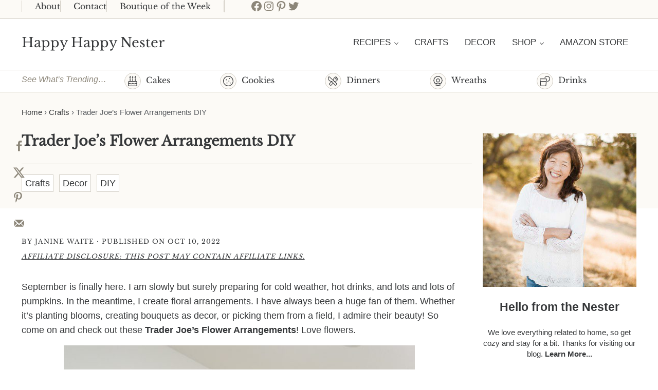

--- FILE ---
content_type: text/html; charset=UTF-8
request_url: https://happyhappynester.com/trader-joes-flower-arrangements-diy/
body_size: 49294
content:
<!DOCTYPE html>
<html lang="en-US">
<head ><meta charset="UTF-8" /><script>if(navigator.userAgent.match(/MSIE|Internet Explorer/i)||navigator.userAgent.match(/Trident\/7\..*?rv:11/i)){var href=document.location.href;if(!href.match(/[?&]nowprocket/)){if(href.indexOf("?")==-1){if(href.indexOf("#")==-1){document.location.href=href+"?nowprocket=1"}else{document.location.href=href.replace("#","?nowprocket=1#")}}else{if(href.indexOf("#")==-1){document.location.href=href+"&nowprocket=1"}else{document.location.href=href.replace("#","&nowprocket=1#")}}}}</script><script>(()=>{class RocketLazyLoadScripts{constructor(){this.v="2.0.4",this.userEvents=["keydown","keyup","mousedown","mouseup","mousemove","mouseover","mouseout","touchmove","touchstart","touchend","touchcancel","wheel","click","dblclick","input"],this.attributeEvents=["onblur","onclick","oncontextmenu","ondblclick","onfocus","onmousedown","onmouseenter","onmouseleave","onmousemove","onmouseout","onmouseover","onmouseup","onmousewheel","onscroll","onsubmit"]}async t(){this.i(),this.o(),/iP(ad|hone)/.test(navigator.userAgent)&&this.h(),this.u(),this.l(this),this.m(),this.k(this),this.p(this),this._(),await Promise.all([this.R(),this.L()]),this.lastBreath=Date.now(),this.S(this),this.P(),this.D(),this.O(),this.M(),await this.C(this.delayedScripts.normal),await this.C(this.delayedScripts.defer),await this.C(this.delayedScripts.async),await this.T(),await this.F(),await this.j(),await this.A(),window.dispatchEvent(new Event("rocket-allScriptsLoaded")),this.everythingLoaded=!0,this.lastTouchEnd&&await new Promise(t=>setTimeout(t,500-Date.now()+this.lastTouchEnd)),this.I(),this.H(),this.U(),this.W()}i(){this.CSPIssue=sessionStorage.getItem("rocketCSPIssue"),document.addEventListener("securitypolicyviolation",t=>{this.CSPIssue||"script-src-elem"!==t.violatedDirective||"data"!==t.blockedURI||(this.CSPIssue=!0,sessionStorage.setItem("rocketCSPIssue",!0))},{isRocket:!0})}o(){window.addEventListener("pageshow",t=>{this.persisted=t.persisted,this.realWindowLoadedFired=!0},{isRocket:!0}),window.addEventListener("pagehide",()=>{this.onFirstUserAction=null},{isRocket:!0})}h(){let t;function e(e){t=e}window.addEventListener("touchstart",e,{isRocket:!0}),window.addEventListener("touchend",function i(o){o.changedTouches[0]&&t.changedTouches[0]&&Math.abs(o.changedTouches[0].pageX-t.changedTouches[0].pageX)<10&&Math.abs(o.changedTouches[0].pageY-t.changedTouches[0].pageY)<10&&o.timeStamp-t.timeStamp<200&&(window.removeEventListener("touchstart",e,{isRocket:!0}),window.removeEventListener("touchend",i,{isRocket:!0}),"INPUT"===o.target.tagName&&"text"===o.target.type||(o.target.dispatchEvent(new TouchEvent("touchend",{target:o.target,bubbles:!0})),o.target.dispatchEvent(new MouseEvent("mouseover",{target:o.target,bubbles:!0})),o.target.dispatchEvent(new PointerEvent("click",{target:o.target,bubbles:!0,cancelable:!0,detail:1,clientX:o.changedTouches[0].clientX,clientY:o.changedTouches[0].clientY})),event.preventDefault()))},{isRocket:!0})}q(t){this.userActionTriggered||("mousemove"!==t.type||this.firstMousemoveIgnored?"keyup"===t.type||"mouseover"===t.type||"mouseout"===t.type||(this.userActionTriggered=!0,this.onFirstUserAction&&this.onFirstUserAction()):this.firstMousemoveIgnored=!0),"click"===t.type&&t.preventDefault(),t.stopPropagation(),t.stopImmediatePropagation(),"touchstart"===this.lastEvent&&"touchend"===t.type&&(this.lastTouchEnd=Date.now()),"click"===t.type&&(this.lastTouchEnd=0),this.lastEvent=t.type,t.composedPath&&t.composedPath()[0].getRootNode()instanceof ShadowRoot&&(t.rocketTarget=t.composedPath()[0]),this.savedUserEvents.push(t)}u(){this.savedUserEvents=[],this.userEventHandler=this.q.bind(this),this.userEvents.forEach(t=>window.addEventListener(t,this.userEventHandler,{passive:!1,isRocket:!0})),document.addEventListener("visibilitychange",this.userEventHandler,{isRocket:!0})}U(){this.userEvents.forEach(t=>window.removeEventListener(t,this.userEventHandler,{passive:!1,isRocket:!0})),document.removeEventListener("visibilitychange",this.userEventHandler,{isRocket:!0}),this.savedUserEvents.forEach(t=>{(t.rocketTarget||t.target).dispatchEvent(new window[t.constructor.name](t.type,t))})}m(){const t="return false",e=Array.from(this.attributeEvents,t=>"data-rocket-"+t),i="["+this.attributeEvents.join("],[")+"]",o="[data-rocket-"+this.attributeEvents.join("],[data-rocket-")+"]",s=(e,i,o)=>{o&&o!==t&&(e.setAttribute("data-rocket-"+i,o),e["rocket"+i]=new Function("event",o),e.setAttribute(i,t))};new MutationObserver(t=>{for(const n of t)"attributes"===n.type&&(n.attributeName.startsWith("data-rocket-")||this.everythingLoaded?n.attributeName.startsWith("data-rocket-")&&this.everythingLoaded&&this.N(n.target,n.attributeName.substring(12)):s(n.target,n.attributeName,n.target.getAttribute(n.attributeName))),"childList"===n.type&&n.addedNodes.forEach(t=>{if(t.nodeType===Node.ELEMENT_NODE)if(this.everythingLoaded)for(const i of[t,...t.querySelectorAll(o)])for(const t of i.getAttributeNames())e.includes(t)&&this.N(i,t.substring(12));else for(const e of[t,...t.querySelectorAll(i)])for(const t of e.getAttributeNames())this.attributeEvents.includes(t)&&s(e,t,e.getAttribute(t))})}).observe(document,{subtree:!0,childList:!0,attributeFilter:[...this.attributeEvents,...e]})}I(){this.attributeEvents.forEach(t=>{document.querySelectorAll("[data-rocket-"+t+"]").forEach(e=>{this.N(e,t)})})}N(t,e){const i=t.getAttribute("data-rocket-"+e);i&&(t.setAttribute(e,i),t.removeAttribute("data-rocket-"+e))}k(t){Object.defineProperty(HTMLElement.prototype,"onclick",{get(){return this.rocketonclick||null},set(e){this.rocketonclick=e,this.setAttribute(t.everythingLoaded?"onclick":"data-rocket-onclick","this.rocketonclick(event)")}})}S(t){function e(e,i){let o=e[i];e[i]=null,Object.defineProperty(e,i,{get:()=>o,set(s){t.everythingLoaded?o=s:e["rocket"+i]=o=s}})}e(document,"onreadystatechange"),e(window,"onload"),e(window,"onpageshow");try{Object.defineProperty(document,"readyState",{get:()=>t.rocketReadyState,set(e){t.rocketReadyState=e},configurable:!0}),document.readyState="loading"}catch(t){console.log("WPRocket DJE readyState conflict, bypassing")}}l(t){this.originalAddEventListener=EventTarget.prototype.addEventListener,this.originalRemoveEventListener=EventTarget.prototype.removeEventListener,this.savedEventListeners=[],EventTarget.prototype.addEventListener=function(e,i,o){o&&o.isRocket||!t.B(e,this)&&!t.userEvents.includes(e)||t.B(e,this)&&!t.userActionTriggered||e.startsWith("rocket-")||t.everythingLoaded?t.originalAddEventListener.call(this,e,i,o):(t.savedEventListeners.push({target:this,remove:!1,type:e,func:i,options:o}),"mouseenter"!==e&&"mouseleave"!==e||t.originalAddEventListener.call(this,e,t.savedUserEvents.push,o))},EventTarget.prototype.removeEventListener=function(e,i,o){o&&o.isRocket||!t.B(e,this)&&!t.userEvents.includes(e)||t.B(e,this)&&!t.userActionTriggered||e.startsWith("rocket-")||t.everythingLoaded?t.originalRemoveEventListener.call(this,e,i,o):t.savedEventListeners.push({target:this,remove:!0,type:e,func:i,options:o})}}J(t,e){this.savedEventListeners=this.savedEventListeners.filter(i=>{let o=i.type,s=i.target||window;return e!==o||t!==s||(this.B(o,s)&&(i.type="rocket-"+o),this.$(i),!1)})}H(){EventTarget.prototype.addEventListener=this.originalAddEventListener,EventTarget.prototype.removeEventListener=this.originalRemoveEventListener,this.savedEventListeners.forEach(t=>this.$(t))}$(t){t.remove?this.originalRemoveEventListener.call(t.target,t.type,t.func,t.options):this.originalAddEventListener.call(t.target,t.type,t.func,t.options)}p(t){let e;function i(e){return t.everythingLoaded?e:e.split(" ").map(t=>"load"===t||t.startsWith("load.")?"rocket-jquery-load":t).join(" ")}function o(o){function s(e){const s=o.fn[e];o.fn[e]=o.fn.init.prototype[e]=function(){return this[0]===window&&t.userActionTriggered&&("string"==typeof arguments[0]||arguments[0]instanceof String?arguments[0]=i(arguments[0]):"object"==typeof arguments[0]&&Object.keys(arguments[0]).forEach(t=>{const e=arguments[0][t];delete arguments[0][t],arguments[0][i(t)]=e})),s.apply(this,arguments),this}}if(o&&o.fn&&!t.allJQueries.includes(o)){const e={DOMContentLoaded:[],"rocket-DOMContentLoaded":[]};for(const t in e)document.addEventListener(t,()=>{e[t].forEach(t=>t())},{isRocket:!0});o.fn.ready=o.fn.init.prototype.ready=function(i){function s(){parseInt(o.fn.jquery)>2?setTimeout(()=>i.bind(document)(o)):i.bind(document)(o)}return"function"==typeof i&&(t.realDomReadyFired?!t.userActionTriggered||t.fauxDomReadyFired?s():e["rocket-DOMContentLoaded"].push(s):e.DOMContentLoaded.push(s)),o([])},s("on"),s("one"),s("off"),t.allJQueries.push(o)}e=o}t.allJQueries=[],o(window.jQuery),Object.defineProperty(window,"jQuery",{get:()=>e,set(t){o(t)}})}P(){const t=new Map;document.write=document.writeln=function(e){const i=document.currentScript,o=document.createRange(),s=i.parentElement;let n=t.get(i);void 0===n&&(n=i.nextSibling,t.set(i,n));const c=document.createDocumentFragment();o.setStart(c,0),c.appendChild(o.createContextualFragment(e)),s.insertBefore(c,n)}}async R(){return new Promise(t=>{this.userActionTriggered?t():this.onFirstUserAction=t})}async L(){return new Promise(t=>{document.addEventListener("DOMContentLoaded",()=>{this.realDomReadyFired=!0,t()},{isRocket:!0})})}async j(){return this.realWindowLoadedFired?Promise.resolve():new Promise(t=>{window.addEventListener("load",t,{isRocket:!0})})}M(){this.pendingScripts=[];this.scriptsMutationObserver=new MutationObserver(t=>{for(const e of t)e.addedNodes.forEach(t=>{"SCRIPT"!==t.tagName||t.noModule||t.isWPRocket||this.pendingScripts.push({script:t,promise:new Promise(e=>{const i=()=>{const i=this.pendingScripts.findIndex(e=>e.script===t);i>=0&&this.pendingScripts.splice(i,1),e()};t.addEventListener("load",i,{isRocket:!0}),t.addEventListener("error",i,{isRocket:!0}),setTimeout(i,1e3)})})})}),this.scriptsMutationObserver.observe(document,{childList:!0,subtree:!0})}async F(){await this.X(),this.pendingScripts.length?(await this.pendingScripts[0].promise,await this.F()):this.scriptsMutationObserver.disconnect()}D(){this.delayedScripts={normal:[],async:[],defer:[]},document.querySelectorAll("script[type$=rocketlazyloadscript]").forEach(t=>{t.hasAttribute("data-rocket-src")?t.hasAttribute("async")&&!1!==t.async?this.delayedScripts.async.push(t):t.hasAttribute("defer")&&!1!==t.defer||"module"===t.getAttribute("data-rocket-type")?this.delayedScripts.defer.push(t):this.delayedScripts.normal.push(t):this.delayedScripts.normal.push(t)})}async _(){await this.L();let t=[];document.querySelectorAll("script[type$=rocketlazyloadscript][data-rocket-src]").forEach(e=>{let i=e.getAttribute("data-rocket-src");if(i&&!i.startsWith("data:")){i.startsWith("//")&&(i=location.protocol+i);try{const o=new URL(i).origin;o!==location.origin&&t.push({src:o,crossOrigin:e.crossOrigin||"module"===e.getAttribute("data-rocket-type")})}catch(t){}}}),t=[...new Map(t.map(t=>[JSON.stringify(t),t])).values()],this.Y(t,"preconnect")}async G(t){if(await this.K(),!0!==t.noModule||!("noModule"in HTMLScriptElement.prototype))return new Promise(e=>{let i;function o(){(i||t).setAttribute("data-rocket-status","executed"),e()}try{if(navigator.userAgent.includes("Firefox/")||""===navigator.vendor||this.CSPIssue)i=document.createElement("script"),[...t.attributes].forEach(t=>{let e=t.nodeName;"type"!==e&&("data-rocket-type"===e&&(e="type"),"data-rocket-src"===e&&(e="src"),i.setAttribute(e,t.nodeValue))}),t.text&&(i.text=t.text),t.nonce&&(i.nonce=t.nonce),i.hasAttribute("src")?(i.addEventListener("load",o,{isRocket:!0}),i.addEventListener("error",()=>{i.setAttribute("data-rocket-status","failed-network"),e()},{isRocket:!0}),setTimeout(()=>{i.isConnected||e()},1)):(i.text=t.text,o()),i.isWPRocket=!0,t.parentNode.replaceChild(i,t);else{const i=t.getAttribute("data-rocket-type"),s=t.getAttribute("data-rocket-src");i?(t.type=i,t.removeAttribute("data-rocket-type")):t.removeAttribute("type"),t.addEventListener("load",o,{isRocket:!0}),t.addEventListener("error",i=>{this.CSPIssue&&i.target.src.startsWith("data:")?(console.log("WPRocket: CSP fallback activated"),t.removeAttribute("src"),this.G(t).then(e)):(t.setAttribute("data-rocket-status","failed-network"),e())},{isRocket:!0}),s?(t.fetchPriority="high",t.removeAttribute("data-rocket-src"),t.src=s):t.src="data:text/javascript;base64,"+window.btoa(unescape(encodeURIComponent(t.text)))}}catch(i){t.setAttribute("data-rocket-status","failed-transform"),e()}});t.setAttribute("data-rocket-status","skipped")}async C(t){const e=t.shift();return e?(e.isConnected&&await this.G(e),this.C(t)):Promise.resolve()}O(){this.Y([...this.delayedScripts.normal,...this.delayedScripts.defer,...this.delayedScripts.async],"preload")}Y(t,e){this.trash=this.trash||[];let i=!0;var o=document.createDocumentFragment();t.forEach(t=>{const s=t.getAttribute&&t.getAttribute("data-rocket-src")||t.src;if(s&&!s.startsWith("data:")){const n=document.createElement("link");n.href=s,n.rel=e,"preconnect"!==e&&(n.as="script",n.fetchPriority=i?"high":"low"),t.getAttribute&&"module"===t.getAttribute("data-rocket-type")&&(n.crossOrigin=!0),t.crossOrigin&&(n.crossOrigin=t.crossOrigin),t.integrity&&(n.integrity=t.integrity),t.nonce&&(n.nonce=t.nonce),o.appendChild(n),this.trash.push(n),i=!1}}),document.head.appendChild(o)}W(){this.trash.forEach(t=>t.remove())}async T(){try{document.readyState="interactive"}catch(t){}this.fauxDomReadyFired=!0;try{await this.K(),this.J(document,"readystatechange"),document.dispatchEvent(new Event("rocket-readystatechange")),await this.K(),document.rocketonreadystatechange&&document.rocketonreadystatechange(),await this.K(),this.J(document,"DOMContentLoaded"),document.dispatchEvent(new Event("rocket-DOMContentLoaded")),await this.K(),this.J(window,"DOMContentLoaded"),window.dispatchEvent(new Event("rocket-DOMContentLoaded"))}catch(t){console.error(t)}}async A(){try{document.readyState="complete"}catch(t){}try{await this.K(),this.J(document,"readystatechange"),document.dispatchEvent(new Event("rocket-readystatechange")),await this.K(),document.rocketonreadystatechange&&document.rocketonreadystatechange(),await this.K(),this.J(window,"load"),window.dispatchEvent(new Event("rocket-load")),await this.K(),window.rocketonload&&window.rocketonload(),await this.K(),this.allJQueries.forEach(t=>t(window).trigger("rocket-jquery-load")),await this.K(),this.J(window,"pageshow");const t=new Event("rocket-pageshow");t.persisted=this.persisted,window.dispatchEvent(t),await this.K(),window.rocketonpageshow&&window.rocketonpageshow({persisted:this.persisted})}catch(t){console.error(t)}}async K(){Date.now()-this.lastBreath>45&&(await this.X(),this.lastBreath=Date.now())}async X(){return document.hidden?new Promise(t=>setTimeout(t)):new Promise(t=>requestAnimationFrame(t))}B(t,e){return e===document&&"readystatechange"===t||(e===document&&"DOMContentLoaded"===t||(e===window&&"DOMContentLoaded"===t||(e===window&&"load"===t||e===window&&"pageshow"===t)))}static run(){(new RocketLazyLoadScripts).t()}}RocketLazyLoadScripts.run()})();</script>

<meta name="viewport" content="width=device-width, initial-scale=1" />
<script>var et_site_url='https://happyhappynester.com';var et_post_id='36780';function et_core_page_resource_fallback(a,b){"undefined"===typeof b&&(b=a.sheet.cssRules&&0===a.sheet.cssRules.length);b&&(a.onerror=null,a.onload=null,a.href?a.href=et_site_url+"/?et_core_page_resource="+a.id+et_post_id:a.src&&(a.src=et_site_url+"/?et_core_page_resource="+a.id+et_post_id))}
</script><meta name='robots' content='index, follow, max-image-preview:large, max-snippet:-1, max-video-preview:-1' />

	<!-- This site is optimized with the Yoast SEO plugin v26.8 - https://yoast.com/product/yoast-seo-wordpress/ -->
	<title>Trader Joe&#039;s Flower Arrangements DIY - Happy Happy Nester</title>
<link crossorigin data-rocket-preconnect href="https://exchange.mediavine.com" rel="preconnect">
<link crossorigin data-rocket-preconnect href="https://scripts.mediavine.com" rel="preconnect">
<link crossorigin data-rocket-preconnect href="https://www.googletagmanager.com" rel="preconnect">
<link crossorigin data-rocket-preconnect href="https://securepubads.g.doubleclick.net" rel="preconnect">
<link crossorigin data-rocket-preconnect href="https://eu-us.consentmanager.net" rel="preconnect">
<link crossorigin data-rocket-preconnect href="https://eu-us-cdn.consentmanager.net" rel="preconnect">
<link crossorigin data-rocket-preconnect href="https://faves.grow.me" rel="preconnect">
<link crossorigin data-rocket-preconnect href="https://f.convertkit.com" rel="preconnect"><link rel="preload" data-rocket-preload as="image" href="https://happyhappynester.com/wp-content/uploads/2021/09/how-much-are-flowers-at-trader-joes-683x1024.jpg" fetchpriority="high">
	<meta name="description" content="Click here to create beautiful Trader Joe&#039;s flower arrangements! Here I have put together tons of unique bouquets to fit any style!" />
	<link rel="canonical" href="https://happyhappynester.com/trader-joes-flower-arrangements-diy/" />
	<meta name="author" content="Janine Waite" />
	<meta name="twitter:label1" content="Written by" />
	<meta name="twitter:data1" content="Janine Waite" />
	<meta name="twitter:label2" content="Est. reading time" />
	<meta name="twitter:data2" content="12 minutes" />
	<script type="application/ld+json" class="yoast-schema-graph">{"@context":"https://schema.org","@graph":[{"@type":"Article","@id":"https://happyhappynester.com/trader-joes-flower-arrangements-diy/#article","isPartOf":{"@id":"https://happyhappynester.com/trader-joes-flower-arrangements-diy/"},"author":{"name":"Janine Waite","@id":"https://happyhappynester.com/#/schema/person/fb7c5105e842a2f913a719cd02c1a9ec"},"headline":"Trader Joe&#8217;s Flower Arrangements DIY","datePublished":"2022-10-10T11:00:00+00:00","mainEntityOfPage":{"@id":"https://happyhappynester.com/trader-joes-flower-arrangements-diy/"},"wordCount":1950,"commentCount":6,"publisher":{"@id":"https://happyhappynester.com/#organization"},"image":{"@id":"https://happyhappynester.com/trader-joes-flower-arrangements-diy/#primaryimage"},"thumbnailUrl":"https://happyhappynester.com/wp-content/uploads/2021/09/how-to-arrange-trader-joes-flowers.jpg","articleSection":["Crafts","Decor","DIY"],"inLanguage":"en-US","potentialAction":[{"@type":"CommentAction","name":"Comment","target":["https://happyhappynester.com/trader-joes-flower-arrangements-diy/#respond"]}]},{"@type":"WebPage","@id":"https://happyhappynester.com/trader-joes-flower-arrangements-diy/","url":"https://happyhappynester.com/trader-joes-flower-arrangements-diy/","name":"Trader Joe's Flower Arrangements DIY - Happy Happy Nester","isPartOf":{"@id":"https://happyhappynester.com/#website"},"primaryImageOfPage":{"@id":"https://happyhappynester.com/trader-joes-flower-arrangements-diy/#primaryimage"},"image":{"@id":"https://happyhappynester.com/trader-joes-flower-arrangements-diy/#primaryimage"},"thumbnailUrl":"https://happyhappynester.com/wp-content/uploads/2021/09/how-to-arrange-trader-joes-flowers.jpg","datePublished":"2022-10-10T11:00:00+00:00","description":"Click here to create beautiful Trader Joe's flower arrangements! Here I have put together tons of unique bouquets to fit any style!","breadcrumb":{"@id":"https://happyhappynester.com/trader-joes-flower-arrangements-diy/#breadcrumb"},"inLanguage":"en-US","potentialAction":[{"@type":"ReadAction","target":["https://happyhappynester.com/trader-joes-flower-arrangements-diy/"]}]},{"@type":"ImageObject","inLanguage":"en-US","@id":"https://happyhappynester.com/trader-joes-flower-arrangements-diy/#primaryimage","url":"https://happyhappynester.com/wp-content/uploads/2021/09/how-to-arrange-trader-joes-flowers.jpg","contentUrl":"https://happyhappynester.com/wp-content/uploads/2021/09/how-to-arrange-trader-joes-flowers.jpg","width":735,"height":1102,"caption":"Trader Joe's flower arrangements"},{"@type":"BreadcrumbList","@id":"https://happyhappynester.com/trader-joes-flower-arrangements-diy/#breadcrumb","itemListElement":[{"@type":"ListItem","position":1,"name":"Home","item":"https://happyhappynester.com/"},{"@type":"ListItem","position":2,"name":"Crafts","item":"https://happyhappynester.com/category/crafts/"},{"@type":"ListItem","position":3,"name":"Trader Joe&#8217;s Flower Arrangements DIY"}]},{"@type":"WebSite","@id":"https://happyhappynester.com/#website","url":"https://happyhappynester.com/","name":"Happy Happy Nester","description":"Weekly Inspiration for Your Nest","publisher":{"@id":"https://happyhappynester.com/#organization"},"potentialAction":[{"@type":"SearchAction","target":{"@type":"EntryPoint","urlTemplate":"https://happyhappynester.com/?s={search_term_string}"},"query-input":{"@type":"PropertyValueSpecification","valueRequired":true,"valueName":"search_term_string"}}],"inLanguage":"en-US"},{"@type":"Organization","@id":"https://happyhappynester.com/#organization","name":"Happy Happy Nester","url":"https://happyhappynester.com/","logo":{"@type":"ImageObject","inLanguage":"en-US","@id":"https://happyhappynester.com/#/schema/logo/image/","url":"https://happyhappynester.com/wp-content/uploads/2019/05/HHN-logo-2.png","contentUrl":"https://happyhappynester.com/wp-content/uploads/2019/05/HHN-logo-2.png","width":858,"height":130,"caption":"Happy Happy Nester"},"image":{"@id":"https://happyhappynester.com/#/schema/logo/image/"}},{"@type":"Person","@id":"https://happyhappynester.com/#/schema/person/fb7c5105e842a2f913a719cd02c1a9ec","name":"Janine Waite","description":"I named my blog Happy Happy Nester because I love everything related to the home. I’ve always enjoyed decorating my surroundings. Get cozy and stay for a bit, thanks for visiting!","sameAs":["https://happyhappynester.com","https://www.facebook.com/HappyHappyNester/","https://x.com/https://twitter.com/janinewaite"],"url":"https://happyhappynester.com/author/happyhappynester/"}]}</script>
	<!-- / Yoast SEO plugin. -->


<!-- Hubbub v.1.36.3 https://morehubbub.com/ -->
<meta property="og:locale" content="en_US" />
<meta property="og:type" content="article" />
<meta property="og:title" content="Trader Joe&#039;s Flower Arrangements DIY" />
<meta property="og:description" content="Click here to create beautiful Trader Joe&#039;s flower arrangements! Here I have put together tons of unique bouquets to fit any style!" />
<meta property="og:url" content="https://happyhappynester.com/trader-joes-flower-arrangements-diy/" />
<meta property="og:site_name" content="Happy Happy Nester" />
<meta property="og:updated_time" content="2022-10-09T18:03:23+00:00" />
<meta property="article:published_time" content="2022-10-10T04:00:00+00:00" />
<meta property="article:modified_time" content="2022-10-09T18:03:23+00:00" />
<meta name="twitter:card" content="summary_large_image" />
<meta name="twitter:title" content="Trader Joe&#039;s Flower Arrangements DIY" />
<meta name="twitter:description" content="Click here to create beautiful Trader Joe&#039;s flower arrangements! Here I have put together tons of unique bouquets to fit any style!" />
<meta class="flipboard-article" content="Click here to create beautiful Trader Joe&#039;s flower arrangements! Here I have put together tons of unique bouquets to fit any style!" />
<meta property="og:image" content="https://happyhappynester.com/wp-content/uploads/2021/09/how-to-arrange-trader-joes-flowers.jpg" />
<meta name="twitter:image" content="https://happyhappynester.com/wp-content/uploads/2021/09/how-to-arrange-trader-joes-flowers.jpg" />
<meta property="og:image:width" content="735" />
<meta property="og:image:height" content="1102" />
<meta property="article:author" content="https://www.facebook.com/HappyHappyNester/" />
<meta name="twitter:creator" content="@https://twitter.com/janinewaite" />
<!-- Hubbub v.1.36.3 https://morehubbub.com/ -->
<link rel='dns-prefetch' href='//fierce-architect-6942.kit.com' />
<link rel='dns-prefetch' href='//scripts.mediavine.com' />

<link rel="alternate" type="application/rss+xml" title="Happy Happy Nester &raquo; Feed" href="https://happyhappynester.com/feed/" />
<link rel="alternate" type="application/rss+xml" title="Happy Happy Nester &raquo; Comments Feed" href="https://happyhappynester.com/comments/feed/" />
<link rel="alternate" type="application/rss+xml" title="Happy Happy Nester &raquo; Trader Joe&#8217;s Flower Arrangements DIY Comments Feed" href="https://happyhappynester.com/trader-joes-flower-arrangements-diy/feed/" />
<link rel="alternate" title="oEmbed (JSON)" type="application/json+oembed" href="https://happyhappynester.com/wp-json/oembed/1.0/embed?url=https%3A%2F%2Fhappyhappynester.com%2Ftrader-joes-flower-arrangements-diy%2F" />
<link rel="alternate" title="oEmbed (XML)" type="text/xml+oembed" href="https://happyhappynester.com/wp-json/oembed/1.0/embed?url=https%3A%2F%2Fhappyhappynester.com%2Ftrader-joes-flower-arrangements-diy%2F&#038;format=xml" />
<link rel="alternate" type="application/rss+xml" title="Happy Happy Nester &raquo; Stories Feed" href="https://happyhappynester.com/web-stories/feed/"><script type="rocketlazyloadscript">(()=>{"use strict";const e=[400,500,600,700,800,900],t=e=>`wprm-min-${e}`,n=e=>`wprm-max-${e}`,s=new Set,o="ResizeObserver"in window,r=o?new ResizeObserver((e=>{for(const t of e)c(t.target)})):null,i=.5/(window.devicePixelRatio||1);function c(s){const o=s.getBoundingClientRect().width||0;for(let r=0;r<e.length;r++){const c=e[r],a=o<=c+i;o>c+i?s.classList.add(t(c)):s.classList.remove(t(c)),a?s.classList.add(n(c)):s.classList.remove(n(c))}}function a(e){s.has(e)||(s.add(e),r&&r.observe(e),c(e))}!function(e=document){e.querySelectorAll(".wprm-recipe").forEach(a)}();if(new MutationObserver((e=>{for(const t of e)for(const e of t.addedNodes)e instanceof Element&&(e.matches?.(".wprm-recipe")&&a(e),e.querySelectorAll?.(".wprm-recipe").forEach(a))})).observe(document.documentElement,{childList:!0,subtree:!0}),!o){let e=0;addEventListener("resize",(()=>{e&&cancelAnimationFrame(e),e=requestAnimationFrame((()=>s.forEach(c)))}),{passive:!0})}})();</script><style id='wp-img-auto-sizes-contain-inline-css' type='text/css'>
img:is([sizes=auto i],[sizes^="auto," i]){contain-intrinsic-size:3000px 1500px}
/*# sourceURL=wp-img-auto-sizes-contain-inline-css */
</style>
<link data-minify="1" rel='stylesheet' id='genesis-blocks-style-css-css' href='https://happyhappynester.com/wp-content/cache/min/1/wp-content/plugins/genesis-blocks/dist/style-blocks.build.css?ver=1738965985' type='text/css' media='all' />
<link rel='stylesheet' id='sbi_styles-css' href='https://happyhappynester.com/wp-content/plugins/instagram-feed/css/sbi-styles.min.css?ver=6.10.0' type='text/css' media='all' />
<style id='wp-block-library-inline-css' type='text/css'>
:root{--wp-block-synced-color:#7a00df;--wp-block-synced-color--rgb:122,0,223;--wp-bound-block-color:var(--wp-block-synced-color);--wp-editor-canvas-background:#ddd;--wp-admin-theme-color:#007cba;--wp-admin-theme-color--rgb:0,124,186;--wp-admin-theme-color-darker-10:#006ba1;--wp-admin-theme-color-darker-10--rgb:0,107,160.5;--wp-admin-theme-color-darker-20:#005a87;--wp-admin-theme-color-darker-20--rgb:0,90,135;--wp-admin-border-width-focus:2px}@media (min-resolution:192dpi){:root{--wp-admin-border-width-focus:1.5px}}.wp-element-button{cursor:pointer}:root .has-very-light-gray-background-color{background-color:#eee}:root .has-very-dark-gray-background-color{background-color:#313131}:root .has-very-light-gray-color{color:#eee}:root .has-very-dark-gray-color{color:#313131}:root .has-vivid-green-cyan-to-vivid-cyan-blue-gradient-background{background:linear-gradient(135deg,#00d084,#0693e3)}:root .has-purple-crush-gradient-background{background:linear-gradient(135deg,#34e2e4,#4721fb 50%,#ab1dfe)}:root .has-hazy-dawn-gradient-background{background:linear-gradient(135deg,#faaca8,#dad0ec)}:root .has-subdued-olive-gradient-background{background:linear-gradient(135deg,#fafae1,#67a671)}:root .has-atomic-cream-gradient-background{background:linear-gradient(135deg,#fdd79a,#004a59)}:root .has-nightshade-gradient-background{background:linear-gradient(135deg,#330968,#31cdcf)}:root .has-midnight-gradient-background{background:linear-gradient(135deg,#020381,#2874fc)}:root{--wp--preset--font-size--normal:16px;--wp--preset--font-size--huge:42px}.has-regular-font-size{font-size:1em}.has-larger-font-size{font-size:2.625em}.has-normal-font-size{font-size:var(--wp--preset--font-size--normal)}.has-huge-font-size{font-size:var(--wp--preset--font-size--huge)}.has-text-align-center{text-align:center}.has-text-align-left{text-align:left}.has-text-align-right{text-align:right}.has-fit-text{white-space:nowrap!important}#end-resizable-editor-section{display:none}.aligncenter{clear:both}.items-justified-left{justify-content:flex-start}.items-justified-center{justify-content:center}.items-justified-right{justify-content:flex-end}.items-justified-space-between{justify-content:space-between}.screen-reader-text{border:0;clip-path:inset(50%);height:1px;margin:-1px;overflow:hidden;padding:0;position:absolute;width:1px;word-wrap:normal!important}.screen-reader-text:focus{background-color:#ddd;clip-path:none;color:#444;display:block;font-size:1em;height:auto;left:5px;line-height:normal;padding:15px 23px 14px;text-decoration:none;top:5px;width:auto;z-index:100000}html :where(.has-border-color){border-style:solid}html :where([style*=border-top-color]){border-top-style:solid}html :where([style*=border-right-color]){border-right-style:solid}html :where([style*=border-bottom-color]){border-bottom-style:solid}html :where([style*=border-left-color]){border-left-style:solid}html :where([style*=border-width]){border-style:solid}html :where([style*=border-top-width]){border-top-style:solid}html :where([style*=border-right-width]){border-right-style:solid}html :where([style*=border-bottom-width]){border-bottom-style:solid}html :where([style*=border-left-width]){border-left-style:solid}html :where(img[class*=wp-image-]){height:auto;max-width:100%}:where(figure){margin:0 0 1em}html :where(.is-position-sticky){--wp-admin--admin-bar--position-offset:var(--wp-admin--admin-bar--height,0px)}@media screen and (max-width:600px){html :where(.is-position-sticky){--wp-admin--admin-bar--position-offset:0px}}

/*# sourceURL=wp-block-library-inline-css */
</style><style id='wp-block-heading-inline-css' type='text/css'>
h1:where(.wp-block-heading).has-background,h2:where(.wp-block-heading).has-background,h3:where(.wp-block-heading).has-background,h4:where(.wp-block-heading).has-background,h5:where(.wp-block-heading).has-background,h6:where(.wp-block-heading).has-background{padding:1.25em 2.375em}h1.has-text-align-left[style*=writing-mode]:where([style*=vertical-lr]),h1.has-text-align-right[style*=writing-mode]:where([style*=vertical-rl]),h2.has-text-align-left[style*=writing-mode]:where([style*=vertical-lr]),h2.has-text-align-right[style*=writing-mode]:where([style*=vertical-rl]),h3.has-text-align-left[style*=writing-mode]:where([style*=vertical-lr]),h3.has-text-align-right[style*=writing-mode]:where([style*=vertical-rl]),h4.has-text-align-left[style*=writing-mode]:where([style*=vertical-lr]),h4.has-text-align-right[style*=writing-mode]:where([style*=vertical-rl]),h5.has-text-align-left[style*=writing-mode]:where([style*=vertical-lr]),h5.has-text-align-right[style*=writing-mode]:where([style*=vertical-rl]),h6.has-text-align-left[style*=writing-mode]:where([style*=vertical-lr]),h6.has-text-align-right[style*=writing-mode]:where([style*=vertical-rl]){rotate:180deg}
/*# sourceURL=https://happyhappynester.com/wp-includes/blocks/heading/style.min.css */
</style>
<style id='wp-block-image-inline-css' type='text/css'>
.wp-block-image>a,.wp-block-image>figure>a{display:inline-block}.wp-block-image img{box-sizing:border-box;height:auto;max-width:100%;vertical-align:bottom}@media not (prefers-reduced-motion){.wp-block-image img.hide{visibility:hidden}.wp-block-image img.show{animation:show-content-image .4s}}.wp-block-image[style*=border-radius] img,.wp-block-image[style*=border-radius]>a{border-radius:inherit}.wp-block-image.has-custom-border img{box-sizing:border-box}.wp-block-image.aligncenter{text-align:center}.wp-block-image.alignfull>a,.wp-block-image.alignwide>a{width:100%}.wp-block-image.alignfull img,.wp-block-image.alignwide img{height:auto;width:100%}.wp-block-image .aligncenter,.wp-block-image .alignleft,.wp-block-image .alignright,.wp-block-image.aligncenter,.wp-block-image.alignleft,.wp-block-image.alignright{display:table}.wp-block-image .aligncenter>figcaption,.wp-block-image .alignleft>figcaption,.wp-block-image .alignright>figcaption,.wp-block-image.aligncenter>figcaption,.wp-block-image.alignleft>figcaption,.wp-block-image.alignright>figcaption{caption-side:bottom;display:table-caption}.wp-block-image .alignleft{float:left;margin:.5em 1em .5em 0}.wp-block-image .alignright{float:right;margin:.5em 0 .5em 1em}.wp-block-image .aligncenter{margin-left:auto;margin-right:auto}.wp-block-image :where(figcaption){margin-bottom:1em;margin-top:.5em}.wp-block-image.is-style-circle-mask img{border-radius:9999px}@supports ((-webkit-mask-image:none) or (mask-image:none)) or (-webkit-mask-image:none){.wp-block-image.is-style-circle-mask img{border-radius:0;-webkit-mask-image:url('data:image/svg+xml;utf8,<svg viewBox="0 0 100 100" xmlns="http://www.w3.org/2000/svg"><circle cx="50" cy="50" r="50"/></svg>');mask-image:url('data:image/svg+xml;utf8,<svg viewBox="0 0 100 100" xmlns="http://www.w3.org/2000/svg"><circle cx="50" cy="50" r="50"/></svg>');mask-mode:alpha;-webkit-mask-position:center;mask-position:center;-webkit-mask-repeat:no-repeat;mask-repeat:no-repeat;-webkit-mask-size:contain;mask-size:contain}}:root :where(.wp-block-image.is-style-rounded img,.wp-block-image .is-style-rounded img){border-radius:9999px}.wp-block-image figure{margin:0}.wp-lightbox-container{display:flex;flex-direction:column;position:relative}.wp-lightbox-container img{cursor:zoom-in}.wp-lightbox-container img:hover+button{opacity:1}.wp-lightbox-container button{align-items:center;backdrop-filter:blur(16px) saturate(180%);background-color:#5a5a5a40;border:none;border-radius:4px;cursor:zoom-in;display:flex;height:20px;justify-content:center;opacity:0;padding:0;position:absolute;right:16px;text-align:center;top:16px;width:20px;z-index:100}@media not (prefers-reduced-motion){.wp-lightbox-container button{transition:opacity .2s ease}}.wp-lightbox-container button:focus-visible{outline:3px auto #5a5a5a40;outline:3px auto -webkit-focus-ring-color;outline-offset:3px}.wp-lightbox-container button:hover{cursor:pointer;opacity:1}.wp-lightbox-container button:focus{opacity:1}.wp-lightbox-container button:focus,.wp-lightbox-container button:hover,.wp-lightbox-container button:not(:hover):not(:active):not(.has-background){background-color:#5a5a5a40;border:none}.wp-lightbox-overlay{box-sizing:border-box;cursor:zoom-out;height:100vh;left:0;overflow:hidden;position:fixed;top:0;visibility:hidden;width:100%;z-index:100000}.wp-lightbox-overlay .close-button{align-items:center;cursor:pointer;display:flex;justify-content:center;min-height:40px;min-width:40px;padding:0;position:absolute;right:calc(env(safe-area-inset-right) + 16px);top:calc(env(safe-area-inset-top) + 16px);z-index:5000000}.wp-lightbox-overlay .close-button:focus,.wp-lightbox-overlay .close-button:hover,.wp-lightbox-overlay .close-button:not(:hover):not(:active):not(.has-background){background:none;border:none}.wp-lightbox-overlay .lightbox-image-container{height:var(--wp--lightbox-container-height);left:50%;overflow:hidden;position:absolute;top:50%;transform:translate(-50%,-50%);transform-origin:top left;width:var(--wp--lightbox-container-width);z-index:9999999999}.wp-lightbox-overlay .wp-block-image{align-items:center;box-sizing:border-box;display:flex;height:100%;justify-content:center;margin:0;position:relative;transform-origin:0 0;width:100%;z-index:3000000}.wp-lightbox-overlay .wp-block-image img{height:var(--wp--lightbox-image-height);min-height:var(--wp--lightbox-image-height);min-width:var(--wp--lightbox-image-width);width:var(--wp--lightbox-image-width)}.wp-lightbox-overlay .wp-block-image figcaption{display:none}.wp-lightbox-overlay button{background:none;border:none}.wp-lightbox-overlay .scrim{background-color:#fff;height:100%;opacity:.9;position:absolute;width:100%;z-index:2000000}.wp-lightbox-overlay.active{visibility:visible}@media not (prefers-reduced-motion){.wp-lightbox-overlay.active{animation:turn-on-visibility .25s both}.wp-lightbox-overlay.active img{animation:turn-on-visibility .35s both}.wp-lightbox-overlay.show-closing-animation:not(.active){animation:turn-off-visibility .35s both}.wp-lightbox-overlay.show-closing-animation:not(.active) img{animation:turn-off-visibility .25s both}.wp-lightbox-overlay.zoom.active{animation:none;opacity:1;visibility:visible}.wp-lightbox-overlay.zoom.active .lightbox-image-container{animation:lightbox-zoom-in .4s}.wp-lightbox-overlay.zoom.active .lightbox-image-container img{animation:none}.wp-lightbox-overlay.zoom.active .scrim{animation:turn-on-visibility .4s forwards}.wp-lightbox-overlay.zoom.show-closing-animation:not(.active){animation:none}.wp-lightbox-overlay.zoom.show-closing-animation:not(.active) .lightbox-image-container{animation:lightbox-zoom-out .4s}.wp-lightbox-overlay.zoom.show-closing-animation:not(.active) .lightbox-image-container img{animation:none}.wp-lightbox-overlay.zoom.show-closing-animation:not(.active) .scrim{animation:turn-off-visibility .4s forwards}}@keyframes show-content-image{0%{visibility:hidden}99%{visibility:hidden}to{visibility:visible}}@keyframes turn-on-visibility{0%{opacity:0}to{opacity:1}}@keyframes turn-off-visibility{0%{opacity:1;visibility:visible}99%{opacity:0;visibility:visible}to{opacity:0;visibility:hidden}}@keyframes lightbox-zoom-in{0%{transform:translate(calc((-100vw + var(--wp--lightbox-scrollbar-width))/2 + var(--wp--lightbox-initial-left-position)),calc(-50vh + var(--wp--lightbox-initial-top-position))) scale(var(--wp--lightbox-scale))}to{transform:translate(-50%,-50%) scale(1)}}@keyframes lightbox-zoom-out{0%{transform:translate(-50%,-50%) scale(1);visibility:visible}99%{visibility:visible}to{transform:translate(calc((-100vw + var(--wp--lightbox-scrollbar-width))/2 + var(--wp--lightbox-initial-left-position)),calc(-50vh + var(--wp--lightbox-initial-top-position))) scale(var(--wp--lightbox-scale));visibility:hidden}}
/*# sourceURL=https://happyhappynester.com/wp-includes/blocks/image/style.min.css */
</style>
<style id='wp-block-image-theme-inline-css' type='text/css'>
:root :where(.wp-block-image figcaption){color:#555;font-size:13px;text-align:center}.is-dark-theme :root :where(.wp-block-image figcaption){color:#ffffffa6}.wp-block-image{margin:0 0 1em}
/*# sourceURL=https://happyhappynester.com/wp-includes/blocks/image/theme.min.css */
</style>
<style id='wp-block-list-inline-css' type='text/css'>
ol,ul{box-sizing:border-box}:root :where(.wp-block-list.has-background){padding:1.25em 2.375em}
/*# sourceURL=https://happyhappynester.com/wp-includes/blocks/list/style.min.css */
</style>
<link rel='stylesheet' id='wp-block-navigation-css' href='https://happyhappynester.com/wp-includes/blocks/navigation/style.min.css?ver=6.9' type='text/css' media='all' />
<style id='wp-block-navigation-link-inline-css' type='text/css'>
.wp-block-navigation .wp-block-navigation-item__label{overflow-wrap:break-word}.wp-block-navigation .wp-block-navigation-item__description{display:none}.link-ui-tools{outline:1px solid #f0f0f0;padding:8px}.link-ui-block-inserter{padding-top:8px}.link-ui-block-inserter__back{margin-left:8px;text-transform:uppercase}
/*# sourceURL=https://happyhappynester.com/wp-includes/blocks/navigation-link/style.min.css */
</style>
<style id='wp-block-columns-inline-css' type='text/css'>
.wp-block-columns{box-sizing:border-box;display:flex;flex-wrap:wrap!important}@media (min-width:782px){.wp-block-columns{flex-wrap:nowrap!important}}.wp-block-columns{align-items:normal!important}.wp-block-columns.are-vertically-aligned-top{align-items:flex-start}.wp-block-columns.are-vertically-aligned-center{align-items:center}.wp-block-columns.are-vertically-aligned-bottom{align-items:flex-end}@media (max-width:781px){.wp-block-columns:not(.is-not-stacked-on-mobile)>.wp-block-column{flex-basis:100%!important}}@media (min-width:782px){.wp-block-columns:not(.is-not-stacked-on-mobile)>.wp-block-column{flex-basis:0;flex-grow:1}.wp-block-columns:not(.is-not-stacked-on-mobile)>.wp-block-column[style*=flex-basis]{flex-grow:0}}.wp-block-columns.is-not-stacked-on-mobile{flex-wrap:nowrap!important}.wp-block-columns.is-not-stacked-on-mobile>.wp-block-column{flex-basis:0;flex-grow:1}.wp-block-columns.is-not-stacked-on-mobile>.wp-block-column[style*=flex-basis]{flex-grow:0}:where(.wp-block-columns){margin-bottom:1.75em}:where(.wp-block-columns.has-background){padding:1.25em 2.375em}.wp-block-column{flex-grow:1;min-width:0;overflow-wrap:break-word;word-break:break-word}.wp-block-column.is-vertically-aligned-top{align-self:flex-start}.wp-block-column.is-vertically-aligned-center{align-self:center}.wp-block-column.is-vertically-aligned-bottom{align-self:flex-end}.wp-block-column.is-vertically-aligned-stretch{align-self:stretch}.wp-block-column.is-vertically-aligned-bottom,.wp-block-column.is-vertically-aligned-center,.wp-block-column.is-vertically-aligned-top{width:100%}
/*# sourceURL=https://happyhappynester.com/wp-includes/blocks/columns/style.min.css */
</style>
<style id='wp-block-group-inline-css' type='text/css'>
.wp-block-group{box-sizing:border-box}:where(.wp-block-group.wp-block-group-is-layout-constrained){position:relative}
/*# sourceURL=https://happyhappynester.com/wp-includes/blocks/group/style.min.css */
</style>
<style id='wp-block-group-theme-inline-css' type='text/css'>
:where(.wp-block-group.has-background){padding:1.25em 2.375em}
/*# sourceURL=https://happyhappynester.com/wp-includes/blocks/group/theme.min.css */
</style>
<style id='wp-block-paragraph-inline-css' type='text/css'>
.is-small-text{font-size:.875em}.is-regular-text{font-size:1em}.is-large-text{font-size:2.25em}.is-larger-text{font-size:3em}.has-drop-cap:not(:focus):first-letter{float:left;font-size:8.4em;font-style:normal;font-weight:100;line-height:.68;margin:.05em .1em 0 0;text-transform:uppercase}body.rtl .has-drop-cap:not(:focus):first-letter{float:none;margin-left:.1em}p.has-drop-cap.has-background{overflow:hidden}:root :where(p.has-background){padding:1.25em 2.375em}:where(p.has-text-color:not(.has-link-color)) a{color:inherit}p.has-text-align-left[style*="writing-mode:vertical-lr"],p.has-text-align-right[style*="writing-mode:vertical-rl"]{rotate:180deg}
/*# sourceURL=https://happyhappynester.com/wp-includes/blocks/paragraph/style.min.css */
</style>
<style id='wp-block-separator-inline-css' type='text/css'>
@charset "UTF-8";.wp-block-separator{border:none;border-top:2px solid}:root :where(.wp-block-separator.is-style-dots){height:auto;line-height:1;text-align:center}:root :where(.wp-block-separator.is-style-dots):before{color:currentColor;content:"···";font-family:serif;font-size:1.5em;letter-spacing:2em;padding-left:2em}.wp-block-separator.is-style-dots{background:none!important;border:none!important}
/*# sourceURL=https://happyhappynester.com/wp-includes/blocks/separator/style.min.css */
</style>
<style id='wp-block-separator-theme-inline-css' type='text/css'>
.wp-block-separator.has-css-opacity{opacity:.4}.wp-block-separator{border:none;border-bottom:2px solid;margin-left:auto;margin-right:auto}.wp-block-separator.has-alpha-channel-opacity{opacity:1}.wp-block-separator:not(.is-style-wide):not(.is-style-dots){width:100px}.wp-block-separator.has-background:not(.is-style-dots){border-bottom:none;height:1px}.wp-block-separator.has-background:not(.is-style-wide):not(.is-style-dots){height:2px}
/*# sourceURL=https://happyhappynester.com/wp-includes/blocks/separator/theme.min.css */
</style>
<style id='wp-block-social-links-inline-css' type='text/css'>
.wp-block-social-links{background:none;box-sizing:border-box;margin-left:0;padding-left:0;padding-right:0;text-indent:0}.wp-block-social-links .wp-social-link a,.wp-block-social-links .wp-social-link a:hover{border-bottom:0;box-shadow:none;text-decoration:none}.wp-block-social-links .wp-social-link svg{height:1em;width:1em}.wp-block-social-links .wp-social-link span:not(.screen-reader-text){font-size:.65em;margin-left:.5em;margin-right:.5em}.wp-block-social-links.has-small-icon-size{font-size:16px}.wp-block-social-links,.wp-block-social-links.has-normal-icon-size{font-size:24px}.wp-block-social-links.has-large-icon-size{font-size:36px}.wp-block-social-links.has-huge-icon-size{font-size:48px}.wp-block-social-links.aligncenter{display:flex;justify-content:center}.wp-block-social-links.alignright{justify-content:flex-end}.wp-block-social-link{border-radius:9999px;display:block}@media not (prefers-reduced-motion){.wp-block-social-link{transition:transform .1s ease}}.wp-block-social-link{height:auto}.wp-block-social-link a{align-items:center;display:flex;line-height:0}.wp-block-social-link:hover{transform:scale(1.1)}.wp-block-social-links .wp-block-social-link.wp-social-link{display:inline-block;margin:0;padding:0}.wp-block-social-links .wp-block-social-link.wp-social-link .wp-block-social-link-anchor,.wp-block-social-links .wp-block-social-link.wp-social-link .wp-block-social-link-anchor svg,.wp-block-social-links .wp-block-social-link.wp-social-link .wp-block-social-link-anchor:active,.wp-block-social-links .wp-block-social-link.wp-social-link .wp-block-social-link-anchor:hover,.wp-block-social-links .wp-block-social-link.wp-social-link .wp-block-social-link-anchor:visited{color:currentColor;fill:currentColor}:where(.wp-block-social-links:not(.is-style-logos-only)) .wp-social-link{background-color:#f0f0f0;color:#444}:where(.wp-block-social-links:not(.is-style-logos-only)) .wp-social-link-amazon{background-color:#f90;color:#fff}:where(.wp-block-social-links:not(.is-style-logos-only)) .wp-social-link-bandcamp{background-color:#1ea0c3;color:#fff}:where(.wp-block-social-links:not(.is-style-logos-only)) .wp-social-link-behance{background-color:#0757fe;color:#fff}:where(.wp-block-social-links:not(.is-style-logos-only)) .wp-social-link-bluesky{background-color:#0a7aff;color:#fff}:where(.wp-block-social-links:not(.is-style-logos-only)) .wp-social-link-codepen{background-color:#1e1f26;color:#fff}:where(.wp-block-social-links:not(.is-style-logos-only)) .wp-social-link-deviantart{background-color:#02e49b;color:#fff}:where(.wp-block-social-links:not(.is-style-logos-only)) .wp-social-link-discord{background-color:#5865f2;color:#fff}:where(.wp-block-social-links:not(.is-style-logos-only)) .wp-social-link-dribbble{background-color:#e94c89;color:#fff}:where(.wp-block-social-links:not(.is-style-logos-only)) .wp-social-link-dropbox{background-color:#4280ff;color:#fff}:where(.wp-block-social-links:not(.is-style-logos-only)) .wp-social-link-etsy{background-color:#f45800;color:#fff}:where(.wp-block-social-links:not(.is-style-logos-only)) .wp-social-link-facebook{background-color:#0866ff;color:#fff}:where(.wp-block-social-links:not(.is-style-logos-only)) .wp-social-link-fivehundredpx{background-color:#000;color:#fff}:where(.wp-block-social-links:not(.is-style-logos-only)) .wp-social-link-flickr{background-color:#0461dd;color:#fff}:where(.wp-block-social-links:not(.is-style-logos-only)) .wp-social-link-foursquare{background-color:#e65678;color:#fff}:where(.wp-block-social-links:not(.is-style-logos-only)) .wp-social-link-github{background-color:#24292d;color:#fff}:where(.wp-block-social-links:not(.is-style-logos-only)) .wp-social-link-goodreads{background-color:#eceadd;color:#382110}:where(.wp-block-social-links:not(.is-style-logos-only)) .wp-social-link-google{background-color:#ea4434;color:#fff}:where(.wp-block-social-links:not(.is-style-logos-only)) .wp-social-link-gravatar{background-color:#1d4fc4;color:#fff}:where(.wp-block-social-links:not(.is-style-logos-only)) .wp-social-link-instagram{background-color:#f00075;color:#fff}:where(.wp-block-social-links:not(.is-style-logos-only)) .wp-social-link-lastfm{background-color:#e21b24;color:#fff}:where(.wp-block-social-links:not(.is-style-logos-only)) .wp-social-link-linkedin{background-color:#0d66c2;color:#fff}:where(.wp-block-social-links:not(.is-style-logos-only)) .wp-social-link-mastodon{background-color:#3288d4;color:#fff}:where(.wp-block-social-links:not(.is-style-logos-only)) .wp-social-link-medium{background-color:#000;color:#fff}:where(.wp-block-social-links:not(.is-style-logos-only)) .wp-social-link-meetup{background-color:#f6405f;color:#fff}:where(.wp-block-social-links:not(.is-style-logos-only)) .wp-social-link-patreon{background-color:#000;color:#fff}:where(.wp-block-social-links:not(.is-style-logos-only)) .wp-social-link-pinterest{background-color:#e60122;color:#fff}:where(.wp-block-social-links:not(.is-style-logos-only)) .wp-social-link-pocket{background-color:#ef4155;color:#fff}:where(.wp-block-social-links:not(.is-style-logos-only)) .wp-social-link-reddit{background-color:#ff4500;color:#fff}:where(.wp-block-social-links:not(.is-style-logos-only)) .wp-social-link-skype{background-color:#0478d7;color:#fff}:where(.wp-block-social-links:not(.is-style-logos-only)) .wp-social-link-snapchat{background-color:#fefc00;color:#fff;stroke:#000}:where(.wp-block-social-links:not(.is-style-logos-only)) .wp-social-link-soundcloud{background-color:#ff5600;color:#fff}:where(.wp-block-social-links:not(.is-style-logos-only)) .wp-social-link-spotify{background-color:#1bd760;color:#fff}:where(.wp-block-social-links:not(.is-style-logos-only)) .wp-social-link-telegram{background-color:#2aabee;color:#fff}:where(.wp-block-social-links:not(.is-style-logos-only)) .wp-social-link-threads{background-color:#000;color:#fff}:where(.wp-block-social-links:not(.is-style-logos-only)) .wp-social-link-tiktok{background-color:#000;color:#fff}:where(.wp-block-social-links:not(.is-style-logos-only)) .wp-social-link-tumblr{background-color:#011835;color:#fff}:where(.wp-block-social-links:not(.is-style-logos-only)) .wp-social-link-twitch{background-color:#6440a4;color:#fff}:where(.wp-block-social-links:not(.is-style-logos-only)) .wp-social-link-twitter{background-color:#1da1f2;color:#fff}:where(.wp-block-social-links:not(.is-style-logos-only)) .wp-social-link-vimeo{background-color:#1eb7ea;color:#fff}:where(.wp-block-social-links:not(.is-style-logos-only)) .wp-social-link-vk{background-color:#4680c2;color:#fff}:where(.wp-block-social-links:not(.is-style-logos-only)) .wp-social-link-wordpress{background-color:#3499cd;color:#fff}:where(.wp-block-social-links:not(.is-style-logos-only)) .wp-social-link-whatsapp{background-color:#25d366;color:#fff}:where(.wp-block-social-links:not(.is-style-logos-only)) .wp-social-link-x{background-color:#000;color:#fff}:where(.wp-block-social-links:not(.is-style-logos-only)) .wp-social-link-yelp{background-color:#d32422;color:#fff}:where(.wp-block-social-links:not(.is-style-logos-only)) .wp-social-link-youtube{background-color:red;color:#fff}:where(.wp-block-social-links.is-style-logos-only) .wp-social-link{background:none}:where(.wp-block-social-links.is-style-logos-only) .wp-social-link svg{height:1.25em;width:1.25em}:where(.wp-block-social-links.is-style-logos-only) .wp-social-link-amazon{color:#f90}:where(.wp-block-social-links.is-style-logos-only) .wp-social-link-bandcamp{color:#1ea0c3}:where(.wp-block-social-links.is-style-logos-only) .wp-social-link-behance{color:#0757fe}:where(.wp-block-social-links.is-style-logos-only) .wp-social-link-bluesky{color:#0a7aff}:where(.wp-block-social-links.is-style-logos-only) .wp-social-link-codepen{color:#1e1f26}:where(.wp-block-social-links.is-style-logos-only) .wp-social-link-deviantart{color:#02e49b}:where(.wp-block-social-links.is-style-logos-only) .wp-social-link-discord{color:#5865f2}:where(.wp-block-social-links.is-style-logos-only) .wp-social-link-dribbble{color:#e94c89}:where(.wp-block-social-links.is-style-logos-only) .wp-social-link-dropbox{color:#4280ff}:where(.wp-block-social-links.is-style-logos-only) .wp-social-link-etsy{color:#f45800}:where(.wp-block-social-links.is-style-logos-only) .wp-social-link-facebook{color:#0866ff}:where(.wp-block-social-links.is-style-logos-only) .wp-social-link-fivehundredpx{color:#000}:where(.wp-block-social-links.is-style-logos-only) .wp-social-link-flickr{color:#0461dd}:where(.wp-block-social-links.is-style-logos-only) .wp-social-link-foursquare{color:#e65678}:where(.wp-block-social-links.is-style-logos-only) .wp-social-link-github{color:#24292d}:where(.wp-block-social-links.is-style-logos-only) .wp-social-link-goodreads{color:#382110}:where(.wp-block-social-links.is-style-logos-only) .wp-social-link-google{color:#ea4434}:where(.wp-block-social-links.is-style-logos-only) .wp-social-link-gravatar{color:#1d4fc4}:where(.wp-block-social-links.is-style-logos-only) .wp-social-link-instagram{color:#f00075}:where(.wp-block-social-links.is-style-logos-only) .wp-social-link-lastfm{color:#e21b24}:where(.wp-block-social-links.is-style-logos-only) .wp-social-link-linkedin{color:#0d66c2}:where(.wp-block-social-links.is-style-logos-only) .wp-social-link-mastodon{color:#3288d4}:where(.wp-block-social-links.is-style-logos-only) .wp-social-link-medium{color:#000}:where(.wp-block-social-links.is-style-logos-only) .wp-social-link-meetup{color:#f6405f}:where(.wp-block-social-links.is-style-logos-only) .wp-social-link-patreon{color:#000}:where(.wp-block-social-links.is-style-logos-only) .wp-social-link-pinterest{color:#e60122}:where(.wp-block-social-links.is-style-logos-only) .wp-social-link-pocket{color:#ef4155}:where(.wp-block-social-links.is-style-logos-only) .wp-social-link-reddit{color:#ff4500}:where(.wp-block-social-links.is-style-logos-only) .wp-social-link-skype{color:#0478d7}:where(.wp-block-social-links.is-style-logos-only) .wp-social-link-snapchat{color:#fff;stroke:#000}:where(.wp-block-social-links.is-style-logos-only) .wp-social-link-soundcloud{color:#ff5600}:where(.wp-block-social-links.is-style-logos-only) .wp-social-link-spotify{color:#1bd760}:where(.wp-block-social-links.is-style-logos-only) .wp-social-link-telegram{color:#2aabee}:where(.wp-block-social-links.is-style-logos-only) .wp-social-link-threads{color:#000}:where(.wp-block-social-links.is-style-logos-only) .wp-social-link-tiktok{color:#000}:where(.wp-block-social-links.is-style-logos-only) .wp-social-link-tumblr{color:#011835}:where(.wp-block-social-links.is-style-logos-only) .wp-social-link-twitch{color:#6440a4}:where(.wp-block-social-links.is-style-logos-only) .wp-social-link-twitter{color:#1da1f2}:where(.wp-block-social-links.is-style-logos-only) .wp-social-link-vimeo{color:#1eb7ea}:where(.wp-block-social-links.is-style-logos-only) .wp-social-link-vk{color:#4680c2}:where(.wp-block-social-links.is-style-logos-only) .wp-social-link-whatsapp{color:#25d366}:where(.wp-block-social-links.is-style-logos-only) .wp-social-link-wordpress{color:#3499cd}:where(.wp-block-social-links.is-style-logos-only) .wp-social-link-x{color:#000}:where(.wp-block-social-links.is-style-logos-only) .wp-social-link-yelp{color:#d32422}:where(.wp-block-social-links.is-style-logos-only) .wp-social-link-youtube{color:red}.wp-block-social-links.is-style-pill-shape .wp-social-link{width:auto}:root :where(.wp-block-social-links .wp-social-link a){padding:.25em}:root :where(.wp-block-social-links.is-style-logos-only .wp-social-link a){padding:0}:root :where(.wp-block-social-links.is-style-pill-shape .wp-social-link a){padding-left:.6666666667em;padding-right:.6666666667em}.wp-block-social-links:not(.has-icon-color):not(.has-icon-background-color) .wp-social-link-snapchat .wp-block-social-link-label{color:#000}
/*# sourceURL=https://happyhappynester.com/wp-includes/blocks/social-links/style.min.css */
</style>
<style id='global-styles-inline-css' type='text/css'>
:root{--wp--preset--aspect-ratio--square: 1;--wp--preset--aspect-ratio--4-3: 4/3;--wp--preset--aspect-ratio--3-4: 3/4;--wp--preset--aspect-ratio--3-2: 3/2;--wp--preset--aspect-ratio--2-3: 2/3;--wp--preset--aspect-ratio--16-9: 16/9;--wp--preset--aspect-ratio--9-16: 9/16;--wp--preset--color--black: #000000;--wp--preset--color--cyan-bluish-gray: #abb8c3;--wp--preset--color--white: #ffffff;--wp--preset--color--pale-pink: #f78da7;--wp--preset--color--vivid-red: #cf2e2e;--wp--preset--color--luminous-vivid-orange: #ff6900;--wp--preset--color--luminous-vivid-amber: #fcb900;--wp--preset--color--light-green-cyan: #7bdcb5;--wp--preset--color--vivid-green-cyan: #00d084;--wp--preset--color--pale-cyan-blue: #8ed1fc;--wp--preset--color--vivid-cyan-blue: #0693e3;--wp--preset--color--vivid-purple: #9b51e0;--wp--preset--gradient--vivid-cyan-blue-to-vivid-purple: linear-gradient(135deg,rgb(6,147,227) 0%,rgb(155,81,224) 100%);--wp--preset--gradient--light-green-cyan-to-vivid-green-cyan: linear-gradient(135deg,rgb(122,220,180) 0%,rgb(0,208,130) 100%);--wp--preset--gradient--luminous-vivid-amber-to-luminous-vivid-orange: linear-gradient(135deg,rgb(252,185,0) 0%,rgb(255,105,0) 100%);--wp--preset--gradient--luminous-vivid-orange-to-vivid-red: linear-gradient(135deg,rgb(255,105,0) 0%,rgb(207,46,46) 100%);--wp--preset--gradient--very-light-gray-to-cyan-bluish-gray: linear-gradient(135deg,rgb(238,238,238) 0%,rgb(169,184,195) 100%);--wp--preset--gradient--cool-to-warm-spectrum: linear-gradient(135deg,rgb(74,234,220) 0%,rgb(151,120,209) 20%,rgb(207,42,186) 40%,rgb(238,44,130) 60%,rgb(251,105,98) 80%,rgb(254,248,76) 100%);--wp--preset--gradient--blush-light-purple: linear-gradient(135deg,rgb(255,206,236) 0%,rgb(152,150,240) 100%);--wp--preset--gradient--blush-bordeaux: linear-gradient(135deg,rgb(254,205,165) 0%,rgb(254,45,45) 50%,rgb(107,0,62) 100%);--wp--preset--gradient--luminous-dusk: linear-gradient(135deg,rgb(255,203,112) 0%,rgb(199,81,192) 50%,rgb(65,88,208) 100%);--wp--preset--gradient--pale-ocean: linear-gradient(135deg,rgb(255,245,203) 0%,rgb(182,227,212) 50%,rgb(51,167,181) 100%);--wp--preset--gradient--electric-grass: linear-gradient(135deg,rgb(202,248,128) 0%,rgb(113,206,126) 100%);--wp--preset--gradient--midnight: linear-gradient(135deg,rgb(2,3,129) 0%,rgb(40,116,252) 100%);--wp--preset--font-size--small: 13px;--wp--preset--font-size--medium: 20px;--wp--preset--font-size--large: 36px;--wp--preset--font-size--x-large: 42px;--wp--preset--spacing--20: 0.44rem;--wp--preset--spacing--30: 0.67rem;--wp--preset--spacing--40: 1rem;--wp--preset--spacing--50: 1.5rem;--wp--preset--spacing--60: 2.25rem;--wp--preset--spacing--70: 3.38rem;--wp--preset--spacing--80: 5.06rem;--wp--preset--shadow--natural: 6px 6px 9px rgba(0, 0, 0, 0.2);--wp--preset--shadow--deep: 12px 12px 50px rgba(0, 0, 0, 0.4);--wp--preset--shadow--sharp: 6px 6px 0px rgba(0, 0, 0, 0.2);--wp--preset--shadow--outlined: 6px 6px 0px -3px rgb(255, 255, 255), 6px 6px rgb(0, 0, 0);--wp--preset--shadow--crisp: 6px 6px 0px rgb(0, 0, 0);}:where(.is-layout-flex){gap: 0.5em;}:where(.is-layout-grid){gap: 0.5em;}body .is-layout-flex{display: flex;}.is-layout-flex{flex-wrap: wrap;align-items: center;}.is-layout-flex > :is(*, div){margin: 0;}body .is-layout-grid{display: grid;}.is-layout-grid > :is(*, div){margin: 0;}:where(.wp-block-columns.is-layout-flex){gap: 2em;}:where(.wp-block-columns.is-layout-grid){gap: 2em;}:where(.wp-block-post-template.is-layout-flex){gap: 1.25em;}:where(.wp-block-post-template.is-layout-grid){gap: 1.25em;}.has-black-color{color: var(--wp--preset--color--black) !important;}.has-cyan-bluish-gray-color{color: var(--wp--preset--color--cyan-bluish-gray) !important;}.has-white-color{color: var(--wp--preset--color--white) !important;}.has-pale-pink-color{color: var(--wp--preset--color--pale-pink) !important;}.has-vivid-red-color{color: var(--wp--preset--color--vivid-red) !important;}.has-luminous-vivid-orange-color{color: var(--wp--preset--color--luminous-vivid-orange) !important;}.has-luminous-vivid-amber-color{color: var(--wp--preset--color--luminous-vivid-amber) !important;}.has-light-green-cyan-color{color: var(--wp--preset--color--light-green-cyan) !important;}.has-vivid-green-cyan-color{color: var(--wp--preset--color--vivid-green-cyan) !important;}.has-pale-cyan-blue-color{color: var(--wp--preset--color--pale-cyan-blue) !important;}.has-vivid-cyan-blue-color{color: var(--wp--preset--color--vivid-cyan-blue) !important;}.has-vivid-purple-color{color: var(--wp--preset--color--vivid-purple) !important;}.has-black-background-color{background-color: var(--wp--preset--color--black) !important;}.has-cyan-bluish-gray-background-color{background-color: var(--wp--preset--color--cyan-bluish-gray) !important;}.has-white-background-color{background-color: var(--wp--preset--color--white) !important;}.has-pale-pink-background-color{background-color: var(--wp--preset--color--pale-pink) !important;}.has-vivid-red-background-color{background-color: var(--wp--preset--color--vivid-red) !important;}.has-luminous-vivid-orange-background-color{background-color: var(--wp--preset--color--luminous-vivid-orange) !important;}.has-luminous-vivid-amber-background-color{background-color: var(--wp--preset--color--luminous-vivid-amber) !important;}.has-light-green-cyan-background-color{background-color: var(--wp--preset--color--light-green-cyan) !important;}.has-vivid-green-cyan-background-color{background-color: var(--wp--preset--color--vivid-green-cyan) !important;}.has-pale-cyan-blue-background-color{background-color: var(--wp--preset--color--pale-cyan-blue) !important;}.has-vivid-cyan-blue-background-color{background-color: var(--wp--preset--color--vivid-cyan-blue) !important;}.has-vivid-purple-background-color{background-color: var(--wp--preset--color--vivid-purple) !important;}.has-black-border-color{border-color: var(--wp--preset--color--black) !important;}.has-cyan-bluish-gray-border-color{border-color: var(--wp--preset--color--cyan-bluish-gray) !important;}.has-white-border-color{border-color: var(--wp--preset--color--white) !important;}.has-pale-pink-border-color{border-color: var(--wp--preset--color--pale-pink) !important;}.has-vivid-red-border-color{border-color: var(--wp--preset--color--vivid-red) !important;}.has-luminous-vivid-orange-border-color{border-color: var(--wp--preset--color--luminous-vivid-orange) !important;}.has-luminous-vivid-amber-border-color{border-color: var(--wp--preset--color--luminous-vivid-amber) !important;}.has-light-green-cyan-border-color{border-color: var(--wp--preset--color--light-green-cyan) !important;}.has-vivid-green-cyan-border-color{border-color: var(--wp--preset--color--vivid-green-cyan) !important;}.has-pale-cyan-blue-border-color{border-color: var(--wp--preset--color--pale-cyan-blue) !important;}.has-vivid-cyan-blue-border-color{border-color: var(--wp--preset--color--vivid-cyan-blue) !important;}.has-vivid-purple-border-color{border-color: var(--wp--preset--color--vivid-purple) !important;}.has-vivid-cyan-blue-to-vivid-purple-gradient-background{background: var(--wp--preset--gradient--vivid-cyan-blue-to-vivid-purple) !important;}.has-light-green-cyan-to-vivid-green-cyan-gradient-background{background: var(--wp--preset--gradient--light-green-cyan-to-vivid-green-cyan) !important;}.has-luminous-vivid-amber-to-luminous-vivid-orange-gradient-background{background: var(--wp--preset--gradient--luminous-vivid-amber-to-luminous-vivid-orange) !important;}.has-luminous-vivid-orange-to-vivid-red-gradient-background{background: var(--wp--preset--gradient--luminous-vivid-orange-to-vivid-red) !important;}.has-very-light-gray-to-cyan-bluish-gray-gradient-background{background: var(--wp--preset--gradient--very-light-gray-to-cyan-bluish-gray) !important;}.has-cool-to-warm-spectrum-gradient-background{background: var(--wp--preset--gradient--cool-to-warm-spectrum) !important;}.has-blush-light-purple-gradient-background{background: var(--wp--preset--gradient--blush-light-purple) !important;}.has-blush-bordeaux-gradient-background{background: var(--wp--preset--gradient--blush-bordeaux) !important;}.has-luminous-dusk-gradient-background{background: var(--wp--preset--gradient--luminous-dusk) !important;}.has-pale-ocean-gradient-background{background: var(--wp--preset--gradient--pale-ocean) !important;}.has-electric-grass-gradient-background{background: var(--wp--preset--gradient--electric-grass) !important;}.has-midnight-gradient-background{background: var(--wp--preset--gradient--midnight) !important;}.has-small-font-size{font-size: var(--wp--preset--font-size--small) !important;}.has-medium-font-size{font-size: var(--wp--preset--font-size--medium) !important;}.has-large-font-size{font-size: var(--wp--preset--font-size--large) !important;}.has-x-large-font-size{font-size: var(--wp--preset--font-size--x-large) !important;}
:where(.wp-block-columns.is-layout-flex){gap: 2em;}:where(.wp-block-columns.is-layout-grid){gap: 2em;}
/*# sourceURL=global-styles-inline-css */
</style>
<style id='core-block-supports-inline-css' type='text/css'>
.wp-container-core-navigation-is-layout-f5f3ae2a{flex-wrap:nowrap;justify-content:flex-end;}.wp-container-core-social-links-is-layout-ad2f72ca{flex-wrap:nowrap;}.wp-container-core-columns-is-layout-9d6595d7{flex-wrap:nowrap;}.wp-container-core-social-links-is-layout-16018d1d{justify-content:center;}
/*# sourceURL=core-block-supports-inline-css */
</style>

<style id='classic-theme-styles-inline-css' type='text/css'>
/*! This file is auto-generated */
.wp-block-button__link{color:#fff;background-color:#32373c;border-radius:9999px;box-shadow:none;text-decoration:none;padding:calc(.667em + 2px) calc(1.333em + 2px);font-size:1.125em}.wp-block-file__button{background:#32373c;color:#fff;text-decoration:none}
/*# sourceURL=/wp-includes/css/classic-themes.min.css */
</style>
<link data-minify="1" rel='stylesheet' id='wprm-public-css' href='https://happyhappynester.com/wp-content/cache/min/1/wp-content/plugins/wp-recipe-maker/dist/public-modern.css?ver=1738966001' type='text/css' media='all' />
<link data-minify="1" rel='stylesheet' id='wprmp-public-css' href='https://happyhappynester.com/wp-content/cache/min/1/wp-content/plugins/wp-recipe-maker-premium/dist/public-pro.css?ver=1738966001' type='text/css' media='all' />
<link data-minify="1" rel='stylesheet' id='convertkit-broadcasts-css' href='https://happyhappynester.com/wp-content/cache/min/1/wp-content/plugins/convertkit/resources/frontend/css/broadcasts.css?ver=1738965985' type='text/css' media='all' />
<link data-minify="1" rel='stylesheet' id='convertkit-button-css' href='https://happyhappynester.com/wp-content/cache/min/1/wp-content/plugins/convertkit/resources/frontend/css/button.css?ver=1738965985' type='text/css' media='all' />
<style id='wp-block-button-inline-css' type='text/css'>
.wp-block-button__link{align-content:center;box-sizing:border-box;cursor:pointer;display:inline-block;height:100%;text-align:center;word-break:break-word}.wp-block-button__link.aligncenter{text-align:center}.wp-block-button__link.alignright{text-align:right}:where(.wp-block-button__link){border-radius:9999px;box-shadow:none;padding:calc(.667em + 2px) calc(1.333em + 2px);text-decoration:none}.wp-block-button[style*=text-decoration] .wp-block-button__link{text-decoration:inherit}.wp-block-buttons>.wp-block-button.has-custom-width{max-width:none}.wp-block-buttons>.wp-block-button.has-custom-width .wp-block-button__link{width:100%}.wp-block-buttons>.wp-block-button.has-custom-font-size .wp-block-button__link{font-size:inherit}.wp-block-buttons>.wp-block-button.wp-block-button__width-25{width:calc(25% - var(--wp--style--block-gap, .5em)*.75)}.wp-block-buttons>.wp-block-button.wp-block-button__width-50{width:calc(50% - var(--wp--style--block-gap, .5em)*.5)}.wp-block-buttons>.wp-block-button.wp-block-button__width-75{width:calc(75% - var(--wp--style--block-gap, .5em)*.25)}.wp-block-buttons>.wp-block-button.wp-block-button__width-100{flex-basis:100%;width:100%}.wp-block-buttons.is-vertical>.wp-block-button.wp-block-button__width-25{width:25%}.wp-block-buttons.is-vertical>.wp-block-button.wp-block-button__width-50{width:50%}.wp-block-buttons.is-vertical>.wp-block-button.wp-block-button__width-75{width:75%}.wp-block-button.is-style-squared,.wp-block-button__link.wp-block-button.is-style-squared{border-radius:0}.wp-block-button.no-border-radius,.wp-block-button__link.no-border-radius{border-radius:0!important}:root :where(.wp-block-button .wp-block-button__link.is-style-outline),:root :where(.wp-block-button.is-style-outline>.wp-block-button__link){border:2px solid;padding:.667em 1.333em}:root :where(.wp-block-button .wp-block-button__link.is-style-outline:not(.has-text-color)),:root :where(.wp-block-button.is-style-outline>.wp-block-button__link:not(.has-text-color)){color:currentColor}:root :where(.wp-block-button .wp-block-button__link.is-style-outline:not(.has-background)),:root :where(.wp-block-button.is-style-outline>.wp-block-button__link:not(.has-background)){background-color:initial;background-image:none}
/*# sourceURL=https://happyhappynester.com/wp-includes/blocks/button/style.min.css */
</style>
<link data-minify="1" rel='stylesheet' id='convertkit-form-css' href='https://happyhappynester.com/wp-content/cache/min/1/wp-content/plugins/convertkit/resources/frontend/css/form.css?ver=1738965985' type='text/css' media='all' />
<link data-minify="1" rel='stylesheet' id='convertkit-form-builder-field-css' href='https://happyhappynester.com/wp-content/cache/min/1/wp-content/plugins/convertkit/resources/frontend/css/form-builder.css?ver=1758007427' type='text/css' media='all' />
<link data-minify="1" rel='stylesheet' id='convertkit-form-builder-css' href='https://happyhappynester.com/wp-content/cache/min/1/wp-content/plugins/convertkit/resources/frontend/css/form-builder.css?ver=1758007427' type='text/css' media='all' />
<link data-minify="1" rel='stylesheet' id='jpibfi-style-css' href='https://happyhappynester.com/wp-content/cache/min/1/wp-content/plugins/jquery-pin-it-button-for-images/css/client.css?ver=1738965985' type='text/css' media='all' />
<style id='woocommerce-inline-inline-css' type='text/css'>
.woocommerce form .form-row .required { visibility: visible; }
/*# sourceURL=woocommerce-inline-inline-css */
</style>
<link rel='stylesheet' id='crp-style-grid-css' href='https://happyhappynester.com/wp-content/plugins/contextual-related-posts/css/grid.min.css?ver=4.1.0' type='text/css' media='all' />
<style id='crp-style-grid-inline-css' type='text/css'>

			.crp_related.crp-grid ul li a.crp_link {
				grid-template-rows: 240px auto;
			}
			.crp_related.crp-grid ul {
				grid-template-columns: repeat(auto-fill, minmax(180px, 1fr));
			}
			
/*# sourceURL=crp-style-grid-inline-css */
</style>
<style id='crp-custom-style-inline-css' type='text/css'>
.crp_related.crp-grid h3{margin: 20px 0px !important;} .crp_related.crp-grid .crp_title{text-align: center; font-family: var(--heading-font-family,unset); font-size: 0.9em;} .crp_related.crp-grid ul{gap:20px !important;}
/*# sourceURL=crp-custom-style-inline-css */
</style>
<link rel='stylesheet' id='mai-engine-main-css' href='https://happyhappynester.com/wp-content/plugins/mai-engine/assets/css/main.min.css?ver=2.38.1.121920250702' type='text/css' media='all' />
<link rel='stylesheet' id='mai-engine-header-css' href='https://happyhappynester.com/wp-content/plugins/mai-engine/assets/css/header.min.css?ver=2.38.1.121920250702' type='text/css' media='all' />
<link rel='stylesheet' id='mai-engine-page-header-css' href='https://happyhappynester.com/wp-content/plugins/mai-engine/assets/css/page-header.min.css?ver=2.38.1.121920250702' type='text/css' media='all' />
<link rel='stylesheet' id='mai-engine-blocks-css' href='https://happyhappynester.com/wp-content/plugins/mai-engine/assets/css/blocks.min.css?ver=2.38.1.121920250702' type='text/css' media='all' />
<link rel='stylesheet' id='mai-engine-utilities-css' href='https://happyhappynester.com/wp-content/plugins/mai-engine/assets/css/utilities.min.css?ver=2.38.1.121920250702' type='text/css' media='all' />
<link rel='stylesheet' id='mai-engine-theme-css' href='https://happyhappynester.com/wp-content/plugins/mai-engine/assets/css/themes/pure.min.css?ver=2.38.1.121920250702' type='text/css' media='all' />
<link rel='stylesheet' id='mai-engine-desktop-css' href='https://happyhappynester.com/wp-content/plugins/mai-engine/assets/css/desktop.min.css?ver=2.38.1.121920250702' type='text/css' media='only screen and (min-width:1000px)' />
<link rel='stylesheet' id='mai-engine-simple-social-icons-css' href='https://happyhappynester.com/wp-content/plugins/mai-engine/assets/css/simple-social-icons.min.css?ver=2.38.1.121920250702' type='text/css' media='all' />
<link rel='stylesheet' id='mai-engine-woocommerce-global-css' href='https://happyhappynester.com/wp-content/plugins/mai-engine/assets/css/woocommerce-global.min.css?ver=2.38.1.121920250702' type='text/css' media='all' />
<link data-minify="1" rel='stylesheet' id='dpsp-frontend-style-pro-css' href='https://happyhappynester.com/wp-content/cache/min/1/wp-content/plugins/social-pug/assets/dist/style-frontend-pro.css?ver=1738965985' type='text/css' media='all' />
<style id='dpsp-frontend-style-pro-inline-css' type='text/css'>

				@media screen and ( max-width : 720px ) {
					.dpsp-content-wrapper.dpsp-hide-on-mobile,
					.dpsp-share-text.dpsp-hide-on-mobile {
						display: none;
					}
					.dpsp-has-spacing .dpsp-networks-btns-wrapper li {
						margin:0 2% 10px 0;
					}
					.dpsp-network-btn.dpsp-has-label:not(.dpsp-has-count) {
						max-height: 40px;
						padding: 0;
						justify-content: center;
					}
					.dpsp-content-wrapper.dpsp-size-small .dpsp-network-btn.dpsp-has-label:not(.dpsp-has-count){
						max-height: 32px;
					}
					.dpsp-content-wrapper.dpsp-size-large .dpsp-network-btn.dpsp-has-label:not(.dpsp-has-count){
						max-height: 46px;
					}
				}
			
			@media screen and ( max-width : 1024px ) {
				aside#dpsp-floating-sidebar.dpsp-hide-on-mobile.opened {
					display: none;
				}
			}
			
							.dpsp-button-style-8 .dpsp-networks-btns-sidebar.dpsp-networks-btns-wrapper .dpsp-network-btn:not(:hover):not(:active) {
								--customNetworkColor: #8c8679;
								--customNetworkHoverColor: #afa898;
								color: #8c8679;
							}
							.dpsp-button-style-8 .dpsp-networks-btns-sidebar.dpsp-networks-btns-wrapper .dpsp-network-btn  .dpsp-network-icon  .dpsp-network-icon-inner > svg {
								fill: #8c8679;
							}
						
							.dpsp-button-style-8 .dpsp-networks-btns-sidebar.dpsp-networks-btns-wrapper .dpsp-network-btn:hover,
							.dpsp-button-style-8 .dpsp-networks-btns-sidebar.dpsp-networks-btns-wrapper .dpsp-network-btn:focus {

								color: #afa898;
							}
							.dpsp-button-style-8 .dpsp-networks-btns-sidebar.dpsp-networks-btns-wrapper .dpsp-network-btn:focus .dpsp-network-icon svg,
							.dpsp-button-style-8 .dpsp-networks-btns-sidebar.dpsp-networks-btns-wrapper .dpsp-network-btn:hover  .dpsp-network-icon  .dpsp-network-icon-inner > svg {
								fill: #afa898;
							}
						.dpsp-networks-btns-wrapper.dpsp-networks-btns-sidebar .dpsp-network-btn {--networkHover: rgba(175, 168, 152, 0.4); --networkAccent: rgba(175, 168, 152, 1);}
/*# sourceURL=dpsp-frontend-style-pro-inline-css */
</style>
<style id='rocket-lazyload-inline-css' type='text/css'>
.rll-youtube-player{position:relative;padding-bottom:56.23%;height:0;overflow:hidden;max-width:100%;}.rll-youtube-player:focus-within{outline: 2px solid currentColor;outline-offset: 5px;}.rll-youtube-player iframe{position:absolute;top:0;left:0;width:100%;height:100%;z-index:100;background:0 0}.rll-youtube-player img{bottom:0;display:block;left:0;margin:auto;max-width:100%;width:100%;position:absolute;right:0;top:0;border:none;height:auto;-webkit-transition:.4s all;-moz-transition:.4s all;transition:.4s all}.rll-youtube-player img:hover{-webkit-filter:brightness(75%)}.rll-youtube-player .play{height:100%;width:100%;left:0;top:0;position:absolute;background:url(https://happyhappynester.com/wp-content/plugins/wp-rocket/assets/img/youtube.png) no-repeat center;background-color: transparent !important;cursor:pointer;border:none;}.wp-embed-responsive .wp-has-aspect-ratio .rll-youtube-player{position:absolute;padding-bottom:0;width:100%;height:100%;top:0;bottom:0;left:0;right:0}
/*# sourceURL=rocket-lazyload-inline-css */
</style>
<script type="text/javascript" src="https://happyhappynester.com/wp-includes/js/jquery/jquery.min.js?ver=3.7.1" id="jquery-core-js"></script>
<script type="text/javascript" async="async" fetchpriority="high" data-noptimize="1" data-cfasync="false" src="https://scripts.mediavine.com/tags/happy-happy-nester.js?ver=6.9" id="mv-script-wrapper-js"></script>
<link rel="https://api.w.org/" href="https://happyhappynester.com/wp-json/" /><link rel="alternate" title="JSON" type="application/json" href="https://happyhappynester.com/wp-json/wp/v2/posts/36780" /><link rel="EditURI" type="application/rsd+xml" title="RSD" href="https://happyhappynester.com/xmlrpc.php?rsd" />
<meta name="generator" content="WordPress 6.9" />
<meta name="generator" content="WooCommerce 10.4.3" />
<link rel='shortlink' href='https://happyhappynester.com/?p=36780' />
<style type="text/css">
	a.pinit-button.custom span {
		}

	.pinit-hover {
		opacity: 0.8 !important;
		filter: alpha(opacity=80) !important;
	}
	a.pinit-button {
	border-bottom: 0 !important;
	box-shadow: none !important;
	margin-bottom: 0 !important;
}
a.pinit-button::after {
    display: none;
}</style>
		
<!-- StarBox - the Author Box for Humans 3.5.4, visit: https://wordpress.org/plugins/starbox/ -->
<meta property="article:author" content="https://www.facebook.com/HappyHappyNester" />
<!-- /StarBox - the Author Box for Humans -->

<link data-minify="1" rel='stylesheet' id='615ed71dc8-css' href='https://happyhappynester.com/wp-content/cache/min/1/wp-content/plugins/starbox/themes/minimal/css/frontend.min.css?ver=1738965985' type='text/css' media='all' />
<link rel='stylesheet' id='379c226132-css' href='https://happyhappynester.com/wp-content/plugins/starbox/themes/admin/css/hidedefault.min.css?ver=3.5.4' type='text/css' media='all' />
<script type="rocketlazyloadscript" data-minify="1" data-rocket-type='text/javascript' async defer data-rocket-src='https://happyhappynester.com/wp-content/cache/min/1/js/pinit.js?ver=1738965985' data-pin-hover='true'></script>
<style type="text/css"> .tippy-box[data-theme~="wprm"] { background-color: #333333; color: #FFFFFF; } .tippy-box[data-theme~="wprm"][data-placement^="top"] > .tippy-arrow::before { border-top-color: #333333; } .tippy-box[data-theme~="wprm"][data-placement^="bottom"] > .tippy-arrow::before { border-bottom-color: #333333; } .tippy-box[data-theme~="wprm"][data-placement^="left"] > .tippy-arrow::before { border-left-color: #333333; } .tippy-box[data-theme~="wprm"][data-placement^="right"] > .tippy-arrow::before { border-right-color: #333333; } .tippy-box[data-theme~="wprm"] a { color: #FFFFFF; } .wprm-comment-rating svg { width: 18px !important; height: 18px !important; } img.wprm-comment-rating { width: 90px !important; height: 18px !important; } body { --comment-rating-star-color: #f8e71c; } body { --wprm-popup-font-size: 16px; } body { --wprm-popup-background: #ffffff; } body { --wprm-popup-title: #000000; } body { --wprm-popup-content: #444444; } body { --wprm-popup-button-background: #444444; } body { --wprm-popup-button-text: #ffffff; } body { --wprm-popup-accent: #747B2D; }</style><style type="text/css">.wprm-glossary-term {color: #5A822B;text-decoration: underline;cursor: help;}</style><link rel="pingback" href="https://happyhappynester.com/xmlrpc.php" />
<!-- Google tag (gtag.js) -->
<script async src="https://www.googletagmanager.com/gtag/js?id=G-P1XX1LSRBP"></script>
<script>
  window.dataLayer = window.dataLayer || [];
  function gtag(){dataLayer.push(arguments);}
  gtag('js', new Date());

  gtag('config', 'G-P1XX1LSRBP');
</script>	<noscript><style>.woocommerce-product-gallery{ opacity: 1 !important; }</style></noscript>
	<meta name="hubbub-info" description="Hubbub 1.36.3">      <meta name="onesignal" content="wordpress-plugin"/>
            <script type="rocketlazyloadscript">

      window.OneSignalDeferred = window.OneSignalDeferred || [];

      OneSignalDeferred.push(function(OneSignal) {
        var oneSignal_options = {};
        window._oneSignalInitOptions = oneSignal_options;

        oneSignal_options['serviceWorkerParam'] = { scope: '/' };
oneSignal_options['serviceWorkerPath'] = 'OneSignalSDKWorker.js.php';

        OneSignal.Notifications.setDefaultUrl("https://happyhappynester.com");

        oneSignal_options['wordpress'] = true;
oneSignal_options['appId'] = '42e2a082-b270-4d53-9c40-8a86dba428cf';
oneSignal_options['allowLocalhostAsSecureOrigin'] = true;
oneSignal_options['welcomeNotification'] = { };
oneSignal_options['welcomeNotification']['title'] = "";
oneSignal_options['welcomeNotification']['message'] = "";
oneSignal_options['path'] = "https://happyhappynester.com/wp-content/plugins/onesignal-free-web-push-notifications/sdk_files/";
oneSignal_options['safari_web_id'] = "web.onesignal.auto.1d9d9717-02c9-46fa-a0ca-aedc9bb61733";
oneSignal_options['persistNotification'] = true;
oneSignal_options['promptOptions'] = { };
oneSignal_options['notifyButton'] = { };
oneSignal_options['notifyButton']['enable'] = true;
oneSignal_options['notifyButton']['position'] = 'bottom-right';
oneSignal_options['notifyButton']['theme'] = 'default';
oneSignal_options['notifyButton']['size'] = 'medium';
oneSignal_options['notifyButton']['showCredit'] = true;
oneSignal_options['notifyButton']['offset'] = {};
oneSignal_options['notifyButton']['offset']['bottom'] = '120px';
              OneSignal.init(window._oneSignalInitOptions);
              OneSignal.Slidedown.promptPush()      });

      function documentInitOneSignal() {
        var oneSignal_elements = document.getElementsByClassName("OneSignal-prompt");

        var oneSignalLinkClickHandler = function(event) { OneSignal.Notifications.requestPermission(); event.preventDefault(); };        for(var i = 0; i < oneSignal_elements.length; i++)
          oneSignal_elements[i].addEventListener('click', oneSignalLinkClickHandler, false);
      }

      if (document.readyState === 'complete') {
           documentInitOneSignal();
      }
      else {
           window.addEventListener("load", function(event){
               documentInitOneSignal();
          });
      }
    </script>
<link rel="icon" href="https://happyhappynester.com/wp-content/uploads/2022/05/hhn-text-favicon-80x80.png" sizes="32x32" />
<link rel="icon" href="https://happyhappynester.com/wp-content/uploads/2022/05/hhn-text-favicon.png" sizes="192x192" />
<link rel="apple-touch-icon" href="https://happyhappynester.com/wp-content/uploads/2022/05/hhn-text-favicon.png" />
<meta name="msapplication-TileImage" content="https://happyhappynester.com/wp-content/uploads/2022/05/hhn-text-favicon.png" />
		<style type="text/css" id="wp-custom-css">
			:root {
	--page-header-background: #faf8f4;
	--menu-font-family: var(--body-font-family);
	--sub-menu-width: 220px;
	--site-header-border-bottom: 1px solid #d3cfc6;
}
.header-section-mobile>*+* {
    margin-left: var(--spacing-md);
}
h1 {
	font-size: 27px;
	font-family: 'Libre Baskerville', serif;
}
.archive .content .entry-title {
	font-size: 17px;
	font-family: 'Libre Baskerville', serif;
}
@media screen and (min-width:1024px){
	.before-header{
		height: 37px; 
	}
	.before-header .wp-block-navigation__container { 
		display: flex;
	}
	body:not(.header-stuck) .site-header{
		height: 100px;
	} 
	.header-right, .nav-header-right {
		display: flex;
	}
	.header-right-mobile {
		display: none;
	}
}
.before-header, .after-header {
	font-family: var(--heading-font-family,unset);
	font-size: 16px;
}
.header-right .menu {
	text-transform: uppercase;
	font-size: 17px;
}
.header-right .menu-item-link {
	padding: var(--spacing-md);
}
.header-right a.menu-item-link:hover {
	text-decoration: underline;
}
.before-header {
	border-bottom: 1px solid #d3cfc6;
	background-color: #fcfaf6;
}
.before-header .site-header-wrap {
	justify-content: end;
}
.before-header .wp-container-3{
	display: flex;
	gap: 0.5em;
	flex-wrap: nowrap;
	align-items: center;
	justify-content: flex-end;
}
.before-header nav ul li:not(.wp-social-link) {
	border-left: 1px solid #d3cfc6;
	padding-left: 25px;
}
.before-header .wp-block-social-links {
	padding: 0px 0px 0px 25px;
	list-style: none;
	margin: 0;
	display: flex;
	gap: 0.5em;
	flex-wrap: wrap;
	align-items: center;
}
.before-header-highlight-link {
	border-right: 1px solid #d3cfc6;
	padding-right: 25px !important;
}
.before-header, 
.after-header {
	border-bottom: 1px solid #d3cfc6;
}
.after-header {
	padding-top: 5px;
	padding-bottom: 5px;
}
.after-header .wp-block-columns:not(.is-not-stacked-on-mobile)>.wp-block-column:not(:first-of-type) {
	width: auto;
  flex: 1 auto;
}
.after-header .wp-block-columns:not(.is-not-stacked-on-mobile)>.wp-block-column:not(:first-of-type) p {
	display: inline-block;
	margin-left: 5px;
}
.after-header .wp-block-columns:not(.is-not-stacked-on-mobile) > .wp-block-column:first-of-type{
	font-family: var(--body-font-family);
	font-style: italic;
	min-width: 200px;
	color: #8c8679;

}
@media screen and (max-width:999px){
.after-header, .before-header {
	display: none;
}
}
.search-form-submit {
	border: 1px solid #d3cfc6;
}
.page-header {
	background-color: #fcfaf6 !important;
}
.page-header-wrap {
	background-color: #fcfaf6 !important;
}
.single .page-header-wrap {
	text-align: left;
	padding-top: 1.5em;
	padding-bottom: 1.5em;
}
.single .content a{
	text-decoration: underline;
}
.single a:hover {
	text-decoration: none;
}
@media screen and (min-width:1000px){
	.single .page-header-wrap {
		padding-right: 320px;
	}
	.single .sidebar-primary {
		margin-top: -200px;
		z-index: 11;
	}
}
.page-header-wrap #breadcrumbs {
	font-size: 15px;
	color: #5a5d61;
}
.page-header-wrap .header-meta-snippets {
	display: flex;
	align-items: center;
	border-top: 1px solid #d3cfc6;
	padding-top: 16px;
}
.page-header-wrap .header-meta-snippets > span, .page-header-wrap .header-meta-snippets > div {
	flex: 1;
}
.page-header-wrap .header-meta-snippets .entry-categories a {
	background-color: #fff;
	margin-right: 6px;
	padding: 6px;
	border: 1px solid #d3cfc6;
	line-height: 2.4;
}
.page-header-wrap .header-meta-snippets .entry-categories a:hover {
	text-decoration: none;
	border: 1px solid #353739;
}
.sub-cats {
	border: 1px solid #d3cfc6;
	padding: 5px;
	margin-bottom: 30px;
}
.sub-cat-list {
	list-style-type: none;
	text-transform: uppercase;
	font-size: 0.9em;
	text-align: center;
	margin-bottom: 0px;
	line-height: 3;
	overflow-wrap: nowrap;
}
.sub-cat-item {
	display: inline;
	margin: 5px;
}
.sub-cat-item a {
	background-color: #fcfaf6;
	padding: 6px;
	border: 1px solid #d3cfc6;
}
.sub-cat-item a:hover {
	text-decoration: none;
	border: 1px solid #353739;
}
.sidebar-primary .entry-image-link {
	margin: 12px 0px 12px 12px;
	max-width: 40%;
}
.sidebar-primary .entry-wrap {
	padding: 12px;
}
.sidebar-primary .boxed-heading {
	padding: 12px 12px 0px 12px
}
.sidebar-primary ul.sidebar-popular-cats {
	list-style-type: none;
display: grid;
  grid-template-columns: repeat(2, 1fr);
	margin-left: 0;
	grid-gap: 10px;
}
.sidebar-primary ul.sidebar-popular-cats li a {
	padding: 5px;
  border: 1px solid #d3cfc6;
  text-transform: uppercase;
  font-size: 1.2em;
  display: block;
  text-align: center;
	background-color: #faf8f4;
}
.sidebar-primary ul.sidebar-popular-cats li a:hover {
	text-decoration: none;
	border: 1px solid #353739;
}
.post-meta-disclosure {
	margin-top: 10px;
	font-style: italic;
	text-decoration: underline;
}
.abh_box {
	padding: 0 !important;
	margin: 54px 0px;
}
.abh_tab_content {
	border: 0 !important;
	background-color: #fcfaf6;
	padding: 24px !important;
}
.abh_tab_content .abh_image {
	width: 130px !important;
}
.abh_tab_content .abh_image img {
	max-width: 120px !important;
	padding: 0 !important;
	border-color: #d3cfc6 !important;
}
.abh_tab_content .abh_text {
	margin-right: 110px;
}
.abh_tab_content .abh_text .abh_name {
		font-family: var(--heading-font-family,unset);
	font-size: 22px !important;
	margin-bottom: 10px !important;
}
.abh_tab_content .abh_social {
	text-align: center !important;
}
.abh_tab_content .abh_social div {
	font-size: 14px !important;
	font-weight: bold !important;
}
.abh_tab_content .abh_text .abh_description {
	font-size: 15px !important;
}
@media screen and (max-width:1200px){
#dpsp-floating-sidebar.dpsp-position-left.dpsp-shape-circle {
    left: 0px;
}
}
.site-footer .wp-block-social-links .wp-social-link {
	border-radius: 50%;
	border: 1px solid #d3cfc6;
}
@media screen and (max-width:670px){
	#footer-credits .mai-columns {
		--align-columns: center !important;
	}
	#footer-credits .mai-columns p {
		text-align: center !important;
	}
}
@media screen and (max-width:1023px){
	.header-section-mobile, .header-section-mobile .menu-toggle {
		display: flex !important;
	}
	.header-section {
		display: none !important;
	}
}
@media screen and (max-width:500px){
	.archive .entry-archive .entry-image-link {
		min-height: 500px;
	}
}

/* MV CSS */
@media only screen and (max-width: 359px) {
    .content-sidebar-wrap {
        width: 100% !important;
        padding-left: 10px !important;
        padding-right: 10px !important;
    }
    .wprm-recipe {
        padding-left: 0px !important;
        padding-right: 0px !important;
        background: inherit !important;
        border: none !important;
    }
}

body.mediavine-video__has-sticky #onesignal-bell-launcher {
    bottom: 320px !important;
}
/*End MV CSS */		</style>
		<style id="mai-inline-styles">.header-stuck,:root{--custom-logo-width:190px;}:root{--breakpoint-xs:400px;--breakpoint-sm:600px;--breakpoint-md:800px;--breakpoint-lg:1000px;--breakpoint-xl:1200px;--title-area-padding-mobile:20px;--header-shrink-offset:20px;--body-font-family:sans-serif;--body-font-weight:400;--body-font-weight-bold:bold;--heading-font-family:Libre Baskerville;--heading-font-weight:400;--heading-font-weight-light:400;--alt-font-family:unset;--alt-font-weight:400;--color-black:#111111;--color-white:#ffffff;--color-header:#ffffff;--color-background:#ffffff;--color-alt:#fcfaf6;--color-body:#353739;--color-heading:#353739;--color-link:#353739;--color-link-light:#494d50;--color-link-dark:#1d1f20;--color-primary:#353739;--color-primary-light:#494d50;--color-primary-dark:#1d1f20;--color-secondary:#fcfaf6;--color-secondary-light:#ffffff;--color-secondary-dark:#f0e6d1;--button-color:var(--color-white);--button-secondary-color:#917130;--button-link-url:url('https://happyhappynester.com/wp-content/plugins/mai-icons/icons/svgs/regular/arrow-right.svg');--pagination-next-url:url('https://happyhappynester.com/wp-content/plugins/mai-icons/icons/svgs/regular/arrow-right.svg');--pagination-previous-url:url('https://happyhappynester.com/wp-content/plugins/mai-icons/icons/svgs/regular/arrow-left.svg');--entry-next-url:url('https://happyhappynester.com/wp-content/plugins/mai-icons/icons/svgs/regular/arrow-right.svg');--entry-previous-url:url('https://happyhappynester.com/wp-content/plugins/mai-icons/icons/svgs/regular/arrow-left.svg');--search-url:url('https://happyhappynester.com/wp-content/plugins/mai-icons/icons/svgs/regular/search.svg');--page-header-background:#faf8f0;--page-header-overlay-opacity:0.5;--page-header-padding-top:2em;--page-header-padding-bottom:2em;--page-header-inner-max-width:var(--breakpoint-xl);--page-header-justify-content:center;--page-header-text-align:center;}.header-right{--menu-justify-content:flex-end;}.has-black-color{color:var(--color-black) !important;--body-color:var(--color-black);--heading-color:var(--color-black);--caption-color:var(--color-black);--cite-color:var(--color-black);}.has-black-background-color{background-color:var(--color-black) !important;}.has-white-color{color:var(--color-white) !important;--body-color:var(--color-white);--heading-color:var(--color-white);--caption-color:var(--color-white);--cite-color:var(--color-white);}.has-white-background-color{background-color:var(--color-white) !important;}.has-header-color{color:var(--color-header) !important;--body-color:var(--color-header);--heading-color:var(--color-header);--caption-color:var(--color-header);--cite-color:var(--color-header);}.has-header-background-color{background-color:var(--color-header) !important;}.has-background-color{color:var(--color-background) !important;--body-color:var(--color-background);--heading-color:var(--color-background);--caption-color:var(--color-background);--cite-color:var(--color-background);}.has-background-background-color{background-color:var(--color-background) !important;}.has-alt-color{color:var(--color-alt) !important;--body-color:var(--color-alt);--heading-color:var(--color-alt);--caption-color:var(--color-alt);--cite-color:var(--color-alt);}.has-alt-background-color{background-color:var(--color-alt) !important;}.has-body-color{color:var(--color-body) !important;--body-color:var(--color-body);--heading-color:var(--color-body);--caption-color:var(--color-body);--cite-color:var(--color-body);}.has-body-background-color{background-color:var(--color-body) !important;}.has-heading-color{color:var(--color-heading) !important;--body-color:var(--color-heading);--heading-color:var(--color-heading);--caption-color:var(--color-heading);--cite-color:var(--color-heading);}.has-heading-background-color{background-color:var(--color-heading) !important;}.has-links-color{color:var(--color-link) !important;--body-color:var(--color-link);--heading-color:var(--color-link);--caption-color:var(--color-link);--cite-color:var(--color-link);}.has-links-background-color{background-color:var(--color-link) !important;}.has-primary-color{color:var(--color-primary) !important;--body-color:var(--color-primary);--heading-color:var(--color-primary);--caption-color:var(--color-primary);--cite-color:var(--color-primary);}.has-primary-background-color{background-color:var(--color-primary) !important;}.has-secondary-color{color:var(--color-secondary) !important;--body-color:var(--color-secondary);--heading-color:var(--color-secondary);--caption-color:var(--color-secondary);--cite-color:var(--color-secondary);}.has-secondary-background-color{background-color:var(--color-secondary) !important;}@media (min-width: 1000px){:root{--custom-logo-width:350px;--title-area-padding-desktop:30px;}}/* latin-ext */
@font-face {
  font-family: 'Libre Baskerville';
  font-style: normal;
  font-weight: 400;
  font-display: swap;
  src: url(https://happyhappynester.com/wp-content/fonts/libre-baskerville/aa935f4d50c42aa25a721c9d04843252) format('woff2');
  unicode-range: U+0100-02BA, U+02BD-02C5, U+02C7-02CC, U+02CE-02D7, U+02DD-02FF, U+0304, U+0308, U+0329, U+1D00-1DBF, U+1E00-1E9F, U+1EF2-1EFF, U+2020, U+20A0-20AB, U+20AD-20C0, U+2113, U+2C60-2C7F, U+A720-A7FF;
}
/* latin */
@font-face {
  font-family: 'Libre Baskerville';
  font-style: normal;
  font-weight: 400;
  font-display: swap;
  src: url(https://happyhappynester.com/wp-content/fonts/libre-baskerville/a3d3e747593cefa7cbffc95e7fc41034) format('woff2');
  unicode-range: U+0000-00FF, U+0131, U+0152-0153, U+02BB-02BC, U+02C6, U+02DA, U+02DC, U+0304, U+0308, U+0329, U+2000-206F, U+20AC, U+2122, U+2191, U+2193, U+2212, U+2215, U+FEFF, U+FFFD;
}/* latin-ext */
@font-face {
  font-family: 'Libre Baskerville';
  font-style: normal;
  font-weight: 400;
  font-display: swap;
  src: url(https://happyhappynester.com/wp-content/fonts/libre-baskerville/aa935f4d50c42aa25a721c9d04843252) format('woff2');
  unicode-range: U+0100-02BA, U+02BD-02C5, U+02C7-02CC, U+02CE-02D7, U+02DD-02FF, U+0304, U+0308, U+0329, U+1D00-1DBF, U+1E00-1E9F, U+1EF2-1EFF, U+2020, U+20A0-20AB, U+20AD-20C0, U+2113, U+2C60-2C7F, U+A720-A7FF;
}
/* latin */
@font-face {
  font-family: 'Libre Baskerville';
  font-style: normal;
  font-weight: 400;
  font-display: swap;
  src: url(https://happyhappynester.com/wp-content/fonts/libre-baskerville/a3d3e747593cefa7cbffc95e7fc41034) format('woff2');
  unicode-range: U+0000-00FF, U+0131, U+0152-0153, U+02BB-02BC, U+02C6, U+02DA, U+02DC, U+0304, U+0308, U+0329, U+2000-206F, U+20AC, U+2122, U+2191, U+2193, U+2212, U+2215, U+FEFF, U+FFFD;
}</style><noscript><style id="rocket-lazyload-nojs-css">.rll-youtube-player, [data-lazy-src]{display:none !important;}</style></noscript><link data-minify="1" rel='stylesheet' id='wc-stripe-blocks-checkout-style-css' href='https://happyhappynester.com/wp-content/cache/min/1/wp-content/plugins/woocommerce-gateway-stripe/build/upe-blocks.css?ver=1752225309' type='text/css' media='all' />
<style id='simple-social-icons-block-styles-inline-css' type='text/css'>
:where(.wp-block-social-links.is-style-logos-only) .wp-social-link-imdb{background-color:#f5c518;color:#000}:where(.wp-block-social-links:not(.is-style-logos-only)) .wp-social-link-imdb{background-color:#f5c518;color:#000}:where(.wp-block-social-links.is-style-logos-only) .wp-social-link-kofi{color:#72a5f2}:where(.wp-block-social-links:not(.is-style-logos-only)) .wp-social-link-kofi{background-color:#72a5f2;color:#fff}:where(.wp-block-social-links.is-style-logos-only) .wp-social-link-letterboxd{color:#202830}:where(.wp-block-social-links:not(.is-style-logos-only)) .wp-social-link-letterboxd{background-color:#3b45fd;color:#fff}:where(.wp-block-social-links.is-style-logos-only) .wp-social-link-signal{color:#3b45fd}:where(.wp-block-social-links:not(.is-style-logos-only)) .wp-social-link-signal{background-color:#3b45fd;color:#fff}:where(.wp-block-social-links.is-style-logos-only) .wp-social-link-youtube-music{color:red}:where(.wp-block-social-links:not(.is-style-logos-only)) .wp-social-link-youtube-music{background-color:red;color:#fff}:where(.wp-block-social-links.is-style-logos-only) .wp-social-link-diaspora{color:#000}:where(.wp-block-social-links:not(.is-style-logos-only)) .wp-social-link-diaspora{background-color:#3e4142;color:#fff}:where(.wp-block-social-links.is-style-logos-only) .wp-social-link-bloglovin{color:#000}:where(.wp-block-social-links:not(.is-style-logos-only)) .wp-social-link-bloglovin{background-color:#000;color:#fff}:where(.wp-block-social-links.is-style-logos-only) .wp-social-link-phone{color:#000}:where(.wp-block-social-links:not(.is-style-logos-only)) .wp-social-link-phone{background-color:#000;color:#fff}:where(.wp-block-social-links.is-style-logos-only) .wp-social-link-substack{color:#ff6719}:where(.wp-block-social-links:not(.is-style-logos-only)) .wp-social-link-substack{background-color:#ff6719;color:#fff}:where(.wp-block-social-links.is-style-logos-only) .wp-social-link-tripadvisor{color:#34e0a1}:where(.wp-block-social-links:not(.is-style-logos-only)) .wp-social-link-tripadvisor{background-color:#34e0a1;color:#fff}:where(.wp-block-social-links.is-style-logos-only) .wp-social-link-xing{color:#026466}:where(.wp-block-social-links:not(.is-style-logos-only)) .wp-social-link-xing{background-color:#026466;color:#fff}:where(.wp-block-social-links.is-style-logos-only) .wp-social-link-pixelfed{color:#000}:where(.wp-block-social-links:not(.is-style-logos-only)) .wp-social-link-pixelfed{background-color:#000;color:#fff}:where(.wp-block-social-links.is-style-logos-only) .wp-social-link-matrix{color:#000}:where(.wp-block-social-links:not(.is-style-logos-only)) .wp-social-link-matrix{background-color:#000;color:#fff}:where(.wp-block-social-links.is-style-logos-only) .wp-social-link-protonmail{color:#6d4aff}:where(.wp-block-social-links:not(.is-style-logos-only)) .wp-social-link-protonmail{background-color:#6d4aff;color:#fff}:where(.wp-block-social-links.is-style-logos-only) .wp-social-link-paypal{color:#003087}:where(.wp-block-social-links:not(.is-style-logos-only)) .wp-social-link-paypal{background-color:#003087;color:#fff}:where(.wp-block-social-links.is-style-logos-only) .wp-social-link-antennapod{color:#20a5ff}:where(.wp-block-social-links:not(.is-style-logos-only)) .wp-social-link-antennapod{background-color:#20a5ff;color:#fff}:where(.wp-block-social-links:not(.is-style-logos-only)) .wp-social-link-caldotcom{background-color:#000;color:#fff}:where(.wp-block-social-links.is-style-logos-only) .wp-social-link-fedora{color:#294172}:where(.wp-block-social-links:not(.is-style-logos-only)) .wp-social-link-fedora{background-color:#294172;color:#fff}:where(.wp-block-social-links.is-style-logos-only) .wp-social-link-googlephotos{color:#4285f4}:where(.wp-block-social-links:not(.is-style-logos-only)) .wp-social-link-googlephotos{background-color:#4285f4;color:#fff}:where(.wp-block-social-links.is-style-logos-only) .wp-social-link-googlescholar{color:#4285f4}:where(.wp-block-social-links:not(.is-style-logos-only)) .wp-social-link-googlescholar{background-color:#4285f4;color:#fff}:where(.wp-block-social-links.is-style-logos-only) .wp-social-link-mendeley{color:#9d1626}:where(.wp-block-social-links:not(.is-style-logos-only)) .wp-social-link-mendeley{background-color:#9d1626;color:#fff}:where(.wp-block-social-links.is-style-logos-only) .wp-social-link-notion{color:#000}:where(.wp-block-social-links:not(.is-style-logos-only)) .wp-social-link-notion{background-color:#000;color:#fff}:where(.wp-block-social-links.is-style-logos-only) .wp-social-link-overcast{color:#fc7e0f}:where(.wp-block-social-links:not(.is-style-logos-only)) .wp-social-link-overcast{background-color:#fc7e0f;color:#fff}:where(.wp-block-social-links.is-style-logos-only) .wp-social-link-pexels{color:#05a081}:where(.wp-block-social-links:not(.is-style-logos-only)) .wp-social-link-pexels{background-color:#05a081;color:#fff}:where(.wp-block-social-links.is-style-logos-only) .wp-social-link-pocketcasts{color:#f43e37}:where(.wp-block-social-links:not(.is-style-logos-only)) .wp-social-link-pocketcasts{background-color:#f43e37;color:#fff}:where(.wp-block-social-links.is-style-logos-only) .wp-social-link-strava{color:#fc4c02}:where(.wp-block-social-links:not(.is-style-logos-only)) .wp-social-link-strava{background-color:#fc4c02;color:#fff}:where(.wp-block-social-links.is-style-logos-only) .wp-social-link-wechat{color:#09b83e}:where(.wp-block-social-links:not(.is-style-logos-only)) .wp-social-link-wechat{background-color:#09b83e;color:#fff}:where(.wp-block-social-links.is-style-logos-only) .wp-social-link-zulip{color:#54a7ff}:where(.wp-block-social-links:not(.is-style-logos-only)) .wp-social-link-zulip{background-color:#000;color:#fff}:where(.wp-block-social-links.is-style-logos-only) .wp-social-link-podcastaddict{color:#f3842c}:where(.wp-block-social-links:not(.is-style-logos-only)) .wp-social-link-podcastaddict{background-color:#f3842c;color:#fff}:where(.wp-block-social-links.is-style-logos-only) .wp-social-link-applepodcasts{color:#8e32c6}:where(.wp-block-social-links:not(.is-style-logos-only)) .wp-social-link-applepodcasts{background-color:#8e32c6;color:#fff}:where(.wp-block-social-links.is-style-logos-only) .wp-social-link-ivoox{color:#f45f31}:where(.wp-block-social-links:not(.is-style-logos-only)) .wp-social-link-ivoox{background-color:#f45f31;color:#fff}

/*# sourceURL=https://happyhappynester.com/wp-content/plugins/simple-social-icons/build/style-index.css */
</style>
<link data-minify="1" rel='stylesheet' id='et_bloom-css-css' href='https://happyhappynester.com/wp-content/cache/min/1/wp-content/plugins/bloom/css/style.css?ver=1738965985' type='text/css' media='all' />
<link rel='stylesheet' id='mai-engine-footer-css' href='https://happyhappynester.com/wp-content/plugins/mai-engine/assets/css/footer.min.css?ver=2.38.1.121920250702' type='text/css' media='all' />
<link rel='stylesheet' id='mai-pure-css' href='https://happyhappynester.com/wp-content/themes/mai-pure/style.css?ver=2.0.0.51320220147' type='text/css' media='all' />
<meta name="generator" content="WP Rocket 3.19.4" data-wpr-features="wpr_delay_js wpr_defer_js wpr_minify_js wpr_lazyload_images wpr_lazyload_iframes wpr_preconnect_external_domains wpr_oci wpr_image_dimensions wpr_minify_css wpr_desktop" /></head>
<body class="wp-singular post-template-default single single-post postid-36780 single-format-standard wp-embed-responsive wp-theme-genesis wp-child-theme-mai-pure theme-genesis woocommerce-no-js et_bloom content-sidebar genesis-breadcrumbs-hidden has-before-header has-page-header has-light-page-header has-sticky-header has-logo-left is-single has-sidebar no-js has-grow-sidebar"><script type="rocketlazyloadscript">document.body.classList.replace('no-js','js');</script><div class="site-container" id="top"><ul class="genesis-skip-link"><li><a href="#genesis-content" class="screen-reader-shortcut"> Skip to main content</a></li><li><a href="#nav-header-right" class="screen-reader-shortcut"> Skip to header right navigation</a></li><li><a href="#site-footer" class="screen-reader-shortcut"> Skip to site footer</a></li></ul><section class="before-header template-part">
<div class="wp-block-genesis-blocks-gb-container site-header-wrap gb-block-container"><div class="gb-container-inside"><div class="gb-container-content"><nav class="items-justified-right no-wrap wp-block-navigation is-content-justification-right is-nowrap is-layout-flex wp-container-core-navigation-is-layout-f5f3ae2a wp-block-navigation-is-layout-flex" aria-label="Navigation"><ul class="wp-block-navigation__container items-justified-right no-wrap wp-block-navigation"><li class=" wp-block-navigation-item wp-block-navigation-link"><a class="wp-block-navigation-item__content"  href="https://happyhappynester.com/about-nester/"><span class="wp-block-navigation-item__label">About</span></a></li><li class=" wp-block-navigation-item wp-block-navigation-link"><a class="wp-block-navigation-item__content"  href="https://happyhappynester.com/contact/"><span class="wp-block-navigation-item__label">Contact</span></a></li><li class=" wp-block-navigation-item before-header-highlight-link wp-block-navigation-link"><a class="wp-block-navigation-item__content"  href="https://happyhappynester.com/category/boutique-of-the-week/"><span class="wp-block-navigation-item__label">Boutique of the Week</span></a></li><li class="wp-block-navigation-item">
<ul class="wp-block-social-links has-icon-color is-style-no-background is-layout-flex wp-block-social-links-is-layout-flex"><li style="color:#8c8679;" class="wp-social-link wp-social-link-facebook  wp-block-social-link"><a rel="noopener nofollow" target="_blank" href="https://www.facebook.com/HappyHappyNester" class="wp-block-social-link-anchor"><svg width="24" height="24" viewBox="0 0 24 24" version="1.1" xmlns="http://www.w3.org/2000/svg" aria-hidden="true" focusable="false"><path d="M12 2C6.5 2 2 6.5 2 12c0 5 3.7 9.1 8.4 9.9v-7H7.9V12h2.5V9.8c0-2.5 1.5-3.9 3.8-3.9 1.1 0 2.2.2 2.2.2v2.5h-1.3c-1.2 0-1.6.8-1.6 1.6V12h2.8l-.4 2.9h-2.3v7C18.3 21.1 22 17 22 12c0-5.5-4.5-10-10-10z"></path></svg><span class="wp-block-social-link-label screen-reader-text">Facebook</span></a></li>

<li style="color:#8c8679;" class="wp-social-link wp-social-link-instagram  wp-block-social-link"><a rel="noopener nofollow" target="_blank" href="https://www.instagram.com/happyhappynester/" class="wp-block-social-link-anchor"><svg width="24" height="24" viewBox="0 0 24 24" version="1.1" xmlns="http://www.w3.org/2000/svg" aria-hidden="true" focusable="false"><path d="M12,4.622c2.403,0,2.688,0.009,3.637,0.052c0.877,0.04,1.354,0.187,1.671,0.31c0.42,0.163,0.72,0.358,1.035,0.673 c0.315,0.315,0.51,0.615,0.673,1.035c0.123,0.317,0.27,0.794,0.31,1.671c0.043,0.949,0.052,1.234,0.052,3.637 s-0.009,2.688-0.052,3.637c-0.04,0.877-0.187,1.354-0.31,1.671c-0.163,0.42-0.358,0.72-0.673,1.035 c-0.315,0.315-0.615,0.51-1.035,0.673c-0.317,0.123-0.794,0.27-1.671,0.31c-0.949,0.043-1.233,0.052-3.637,0.052 s-2.688-0.009-3.637-0.052c-0.877-0.04-1.354-0.187-1.671-0.31c-0.42-0.163-0.72-0.358-1.035-0.673 c-0.315-0.315-0.51-0.615-0.673-1.035c-0.123-0.317-0.27-0.794-0.31-1.671C4.631,14.688,4.622,14.403,4.622,12 s0.009-2.688,0.052-3.637c0.04-0.877,0.187-1.354,0.31-1.671c0.163-0.42,0.358-0.72,0.673-1.035 c0.315-0.315,0.615-0.51,1.035-0.673c0.317-0.123,0.794-0.27,1.671-0.31C9.312,4.631,9.597,4.622,12,4.622 M12,3 C9.556,3,9.249,3.01,8.289,3.054C7.331,3.098,6.677,3.25,6.105,3.472C5.513,3.702,5.011,4.01,4.511,4.511 c-0.5,0.5-0.808,1.002-1.038,1.594C3.25,6.677,3.098,7.331,3.054,8.289C3.01,9.249,3,9.556,3,12c0,2.444,0.01,2.751,0.054,3.711 c0.044,0.958,0.196,1.612,0.418,2.185c0.23,0.592,0.538,1.094,1.038,1.594c0.5,0.5,1.002,0.808,1.594,1.038 c0.572,0.222,1.227,0.375,2.185,0.418C9.249,20.99,9.556,21,12,21s2.751-0.01,3.711-0.054c0.958-0.044,1.612-0.196,2.185-0.418 c0.592-0.23,1.094-0.538,1.594-1.038c0.5-0.5,0.808-1.002,1.038-1.594c0.222-0.572,0.375-1.227,0.418-2.185 C20.99,14.751,21,14.444,21,12s-0.01-2.751-0.054-3.711c-0.044-0.958-0.196-1.612-0.418-2.185c-0.23-0.592-0.538-1.094-1.038-1.594 c-0.5-0.5-1.002-0.808-1.594-1.038c-0.572-0.222-1.227-0.375-2.185-0.418C14.751,3.01,14.444,3,12,3L12,3z M12,7.378 c-2.552,0-4.622,2.069-4.622,4.622S9.448,16.622,12,16.622s4.622-2.069,4.622-4.622S14.552,7.378,12,7.378z M12,15 c-1.657,0-3-1.343-3-3s1.343-3,3-3s3,1.343,3,3S13.657,15,12,15z M16.804,6.116c-0.596,0-1.08,0.484-1.08,1.08 s0.484,1.08,1.08,1.08c0.596,0,1.08-0.484,1.08-1.08S17.401,6.116,16.804,6.116z"></path></svg><span class="wp-block-social-link-label screen-reader-text">Instagram</span></a></li>

<li style="color:#8c8679;" class="wp-social-link wp-social-link-pinterest  wp-block-social-link"><a rel="noopener nofollow" target="_blank" href="https://www.pinterest.com/janinemwaite/" class="wp-block-social-link-anchor"><svg width="24" height="24" viewBox="0 0 24 24" version="1.1" xmlns="http://www.w3.org/2000/svg" aria-hidden="true" focusable="false"><path d="M12.289,2C6.617,2,3.606,5.648,3.606,9.622c0,1.846,1.025,4.146,2.666,4.878c0.25,0.111,0.381,0.063,0.439-0.169 c0.044-0.175,0.267-1.029,0.365-1.428c0.032-0.128,0.017-0.237-0.091-0.362C6.445,11.911,6.01,10.75,6.01,9.668 c0-2.777,2.194-5.464,5.933-5.464c3.23,0,5.49,2.108,5.49,5.122c0,3.407-1.794,5.768-4.13,5.768c-1.291,0-2.257-1.021-1.948-2.277 c0.372-1.495,1.089-3.112,1.089-4.191c0-0.967-0.542-1.775-1.663-1.775c-1.319,0-2.379,1.309-2.379,3.059 c0,1.115,0.394,1.869,0.394,1.869s-1.302,5.279-1.54,6.261c-0.405,1.666,0.053,4.368,0.094,4.604 c0.021,0.126,0.167,0.169,0.25,0.063c0.129-0.165,1.699-2.419,2.142-4.051c0.158-0.59,0.817-2.995,0.817-2.995 c0.43,0.784,1.681,1.446,3.013,1.446c3.963,0,6.822-3.494,6.822-7.833C20.394,5.112,16.849,2,12.289,2"></path></svg><span class="wp-block-social-link-label screen-reader-text">Pinterest</span></a></li>

<li style="color:#8c8679;" class="wp-social-link wp-social-link-twitter  wp-block-social-link"><a rel="noopener nofollow" target="_blank" href="https://twitter.com/janinewaite" class="wp-block-social-link-anchor"><svg width="24" height="24" viewBox="0 0 24 24" version="1.1" xmlns="http://www.w3.org/2000/svg" aria-hidden="true" focusable="false"><path d="M22.23,5.924c-0.736,0.326-1.527,0.547-2.357,0.646c0.847-0.508,1.498-1.312,1.804-2.27 c-0.793,0.47-1.671,0.812-2.606,0.996C18.324,4.498,17.257,4,16.077,4c-2.266,0-4.103,1.837-4.103,4.103 c0,0.322,0.036,0.635,0.106,0.935C8.67,8.867,5.647,7.234,3.623,4.751C3.27,5.357,3.067,6.062,3.067,6.814 c0,1.424,0.724,2.679,1.825,3.415c-0.673-0.021-1.305-0.206-1.859-0.513c0,0.017,0,0.034,0,0.052c0,1.988,1.414,3.647,3.292,4.023 c-0.344,0.094-0.707,0.144-1.081,0.144c-0.264,0-0.521-0.026-0.772-0.074c0.522,1.63,2.038,2.816,3.833,2.85 c-1.404,1.1-3.174,1.756-5.096,1.756c-0.331,0-0.658-0.019-0.979-0.057c1.816,1.164,3.973,1.843,6.29,1.843 c7.547,0,11.675-6.252,11.675-11.675c0-0.178-0.004-0.355-0.012-0.531C20.985,7.47,21.68,6.747,22.23,5.924z"></path></svg><span class="wp-block-social-link-label screen-reader-text">Twitter</span></a></li></ul>
</li></ul></nav></div></div></div>
</section><header class="site-header"><div class="site-header-wrap"><div class="title-area title-area-first"><p class="site-title"><a class="site-title-link"  href="https://happyhappynester.com/">Happy Happy Nester</a></p><p class="site-description screen-reader-text">Weekly Inspiration for Your Nest</p></div><div class="header-section-mobile header-right-mobile"><div class="header-search search-icon-form"><button class="search-toggle" aria-expanded="false" aria-pressed="false"><span class="screen-reader-text">Search...</span><svg xmlns="http://www.w3.org/2000/svg" viewbox="0 0 512 512" class="search-toggle-icon" width="24" height="24"><!-- Font Awesome Pro 5.15.4 by @fontawesome - https://fontawesome.com License - https://fontawesome.com/license (Commercial License) --><path d="M508.5 468.9L387.1 347.5c-2.3-2.3-5.3-3.5-8.5-3.5h-13.2c31.5-36.5 50.6-84 50.6-136C416 93.1 322.9 0 208 0S0 93.1 0 208s93.1 208 208 208c52 0 99.5-19.1 136-50.6v13.2c0 3.2 1.3 6.2 3.5 8.5l121.4 121.4c4.7 4.7 12.3 4.7 17 0l22.6-22.6c4.7-4.7 4.7-12.3 0-17zM208 368c-88.4 0-160-71.6-160-160S119.6 48 208 48s160 71.6 160 160-71.6 160-160 160z"></path></svg><svg xmlns="http://www.w3.org/2000/svg" viewbox="0 0 320 512" class="search-toggle-close" width="24" height="24"><!-- Font Awesome Pro 5.15.4 by @fontawesome - https://fontawesome.com License - https://fontawesome.com/license (Commercial License) --><path d="M207.6 256l107.72-107.72c6.23-6.23 6.23-16.34 0-22.58l-25.03-25.03c-6.23-6.23-16.34-6.23-22.58 0L160 208.4 52.28 100.68c-6.23-6.23-16.34-6.23-22.58 0L4.68 125.7c-6.23 6.23-6.23 16.34 0 22.58L112.4 256 4.68 363.72c-6.23 6.23-6.23 16.34 0 22.58l25.03 25.03c6.23 6.23 16.34 6.23 22.58 0L160 303.6l107.72 107.72c6.23 6.23 16.34 6.23 22.58 0l25.03-25.03c6.23-6.23 6.23-16.34 0-22.58L207.6 256z"></path></svg></button><form class="search-form" method="get" action="https://happyhappynester.com/" role="search"><label class="search-form-label screen-reader-text" for="searchform-1">Search site</label><input class="search-form-input" type="search" name="s" id="searchform-1" placeholder="Search..." required><button class="search-form-submit button-secondary" type="submit" value="Search"><span class="screen-reader-text">Submit search</span><svg xmlns="http://www.w3.org/2000/svg" viewbox="0 0 512 512" class="search-form-submit-icon" width="24" height="24"><!-- Font Awesome Pro 5.15.4 by @fontawesome - https://fontawesome.com License - https://fontawesome.com/license (Commercial License) --><path d="M508.5 468.9L387.1 347.5c-2.3-2.3-5.3-3.5-8.5-3.5h-13.2c31.5-36.5 50.6-84 50.6-136C416 93.1 322.9 0 208 0S0 93.1 0 208s93.1 208 208 208c52 0 99.5-19.1 136-50.6v13.2c0 3.2 1.3 6.2 3.5 8.5l121.4 121.4c4.7 4.7 12.3 4.7 17 0l22.6-22.6c4.7-4.7 4.7-12.3 0-17zM208 368c-88.4 0-160-71.6-160-160S119.6 48 208 48s160 71.6 160 160-71.6 160-160 160z"></path></svg></button><meta content="https://happyhappynester.com/?s={s}"></form></div><button class="menu-toggle" aria-expanded="false" aria-pressed="false"><span class="menu-toggle-icon"></span><span class="screen-reader-text">Menu</span></button></div><div class="header-section header-right"><nav class="nav-header nav-header-right" id="nav-header-right" aria-label="Header Right" itemscope itemtype="https://schema.org/SiteNavigationElement"><ul id="menu-primary-menu" class="menu genesis-nav-menu"><li class="menu-item menu-item-has-children menu-item-first"><a class="menu-item-link" href="https://happyhappynester.com/all-recipes/"><span >Recipes</span></a>
<ul class="sub-menu">
	<li class="menu-item"><a class="menu-item-link" href="https://happyhappynester.com/category/recipes/appetizers/"><span >Appetizers</span></a></li>
	<li class="menu-item"><a class="menu-item-link" href="https://happyhappynester.com/category/recipes/breakfast-brunch/"><span >Breakfast/Brunch</span></a></li>
	<li class="menu-item"><a class="menu-item-link" href="https://happyhappynester.com/category/recipes/desserts/"><span >Desserts</span></a></li>
	<li class="menu-item"><a class="menu-item-link" href="https://happyhappynester.com/category/recipes/dinners/"><span >Dinners</span></a></li>
	<li class="menu-item"><a class="menu-item-link" href="https://happyhappynester.com/category/recipes/drinks/"><span >Drinks</span></a></li>
</ul>
</li>
<li class="menu-item current-post-ancestor current-menu-parent current-post-parent"><a class="menu-item-link" href="https://happyhappynester.com/category/crafts/"><span >Crafts</span></a></li>
<li class="menu-item current-post-ancestor current-menu-parent current-post-parent"><a class="menu-item-link" href="https://happyhappynester.com/category/decor/"><span >Decor</span></a></li>
<li class="menu-item menu-item-has-children"><a class="menu-item-link"><span >Shop</span></a>
<ul class="sub-menu">
	<li class="menu-item"><a class="menu-item-link" href="https://happyhappynester.com/my-fall-favorites/"><span >Fall Decor</span></a></li>
	<li class="menu-item"><a class="menu-item-link" href="https://happyhappynester.com/kitchen-favorites/"><span >Kitchen</span></a></li>
	<li class="menu-item"><a class="menu-item-link" href="https://happyhappynester.com/favorite-pillows/"><span >Pillows</span></a></li>
	<li class="menu-item"><a class="menu-item-link" href="https://happyhappynester.com/holiday-decor/"><span >Holiday Decor</span></a></li>
</ul>
</li>
<li class="search menu-item menu-item-icon search-icon-form"><button class="search-toggle" aria-expanded="false" aria-pressed="false"><span class="screen-reader-text">Search</span><svg xmlns="http://www.w3.org/2000/svg" viewbox="0 0 512 512" class="search-toggle-icon" width="16" height="16"><!-- Font Awesome Pro 5.15.4 by @fontawesome - https://fontawesome.com License - https://fontawesome.com/license (Commercial License) --><path d="M508.5 468.9L387.1 347.5c-2.3-2.3-5.3-3.5-8.5-3.5h-13.2c31.5-36.5 50.6-84 50.6-136C416 93.1 322.9 0 208 0S0 93.1 0 208s93.1 208 208 208c52 0 99.5-19.1 136-50.6v13.2c0 3.2 1.3 6.2 3.5 8.5l121.4 121.4c4.7 4.7 12.3 4.7 17 0l22.6-22.6c4.7-4.7 4.7-12.3 0-17zM208 368c-88.4 0-160-71.6-160-160S119.6 48 208 48s160 71.6 160 160-71.6 160-160 160z"></path></svg><svg xmlns="http://www.w3.org/2000/svg" viewbox="0 0 320 512" class="search-toggle-close" width="16" height="16"><!-- Font Awesome Pro 5.15.4 by @fontawesome - https://fontawesome.com License - https://fontawesome.com/license (Commercial License) --><path d="M207.6 256l107.72-107.72c6.23-6.23 6.23-16.34 0-22.58l-25.03-25.03c-6.23-6.23-16.34-6.23-22.58 0L160 208.4 52.28 100.68c-6.23-6.23-16.34-6.23-22.58 0L4.68 125.7c-6.23 6.23-6.23 16.34 0 22.58L112.4 256 4.68 363.72c-6.23 6.23-6.23 16.34 0 22.58l25.03 25.03c6.23 6.23 16.34 6.23 22.58 0L160 303.6l107.72 107.72c6.23 6.23 16.34 6.23 22.58 0l25.03-25.03c6.23-6.23 6.23-16.34 0-22.58L207.6 256z"></path></svg></button><form class="search-form" method="get" action="https://happyhappynester.com/" role="search"><label class="search-form-label screen-reader-text" for="searchform-2">Search site</label><input class="search-form-input" type="search" name="s" id="searchform-2" placeholder="Search" required><button class="search-form-submit button-secondary" type="submit" value="Search"><span class="screen-reader-text">Submit search</span><svg xmlns="http://www.w3.org/2000/svg" viewbox="0 0 512 512" class="search-form-submit-icon" width="24" height="24"><!-- Font Awesome Pro 5.15.4 by @fontawesome - https://fontawesome.com License - https://fontawesome.com/license (Commercial License) --><path d="M508.5 468.9L387.1 347.5c-2.3-2.3-5.3-3.5-8.5-3.5h-13.2c31.5-36.5 50.6-84 50.6-136C416 93.1 322.9 0 208 0S0 93.1 0 208s93.1 208 208 208c52 0 99.5-19.1 136-50.6v13.2c0 3.2 1.3 6.2 3.5 8.5l121.4 121.4c4.7 4.7 12.3 4.7 17 0l22.6-22.6c4.7-4.7 4.7-12.3 0-17zM208 368c-88.4 0-160-71.6-160-160S119.6 48 208 48s160 71.6 160 160-71.6 160-160 160z"></path></svg></button><meta content="https://happyhappynester.com/?s={s}"></form></li>
<li class="menu-item menu-item-last"><a class="menu-item-link" href="https://urlgeni.us/amzn/amazonshopviablog"><span >Amazon Store</span></a></li>
</ul></nav></div></div><div class="mobile-menu template-part"><div class="wrap"><nav class="nav-mobile-menu" style="--menu-justify-content:center;--menu-item-justify-content:center;" aria-label="Mobile Menu" itemscope itemtype="https://schema.org/SiteNavigationElement"><ul id="menu-mobile-menu" class="menu genesis-nav-menu"><li class="menu-item menu-item-has-children menu-item-first"><a class="menu-item-link" href="https://happyhappynester.com/all-recipes/"><span >Recipes</span></a>
<ul class="sub-menu">
	<li class="menu-item"><a class="menu-item-link" href="https://happyhappynester.com/category/recipes/appetizers/"><span >Appetizers</span></a></li>
	<li class="menu-item"><a class="menu-item-link" href="https://happyhappynester.com/category/recipes/breakfast-brunch/"><span >Breakfast/Brunch</span></a></li>
	<li class="menu-item"><a class="menu-item-link" href="https://happyhappynester.com/category/recipes/desserts/"><span >Desserts</span></a></li>
	<li class="menu-item"><a class="menu-item-link" href="https://happyhappynester.com/category/recipes/dinners/"><span >Dinners</span></a></li>
	<li class="menu-item"><a class="menu-item-link" href="https://happyhappynester.com/category/recipes/drinks/"><span >Drinks</span></a></li>
	<li class="menu-item"><a class="menu-item-link" href="https://happyhappynester.com/category/recipes/snacks/"><span >Snacks</span></a></li>
</ul>
</li>
<li class="menu-item current-post-ancestor current-menu-parent current-post-parent"><a class="menu-item-link" href="https://happyhappynester.com/category/crafts/"><span >Crafts</span></a></li>
<li class="menu-item current-post-ancestor current-menu-parent current-post-parent"><a class="menu-item-link" href="https://happyhappynester.com/category/decor/"><span >Decor</span></a></li>
<li class="menu-item menu-item-has-children"><a class="menu-item-link" href="javascript:void(0);"><span >Shop</span></a>
<ul class="sub-menu">
	<li class="menu-item"><a class="menu-item-link" href="https://happyhappynester.com/my-fall-favorites/"><span >Fall Decor</span></a></li>
	<li class="menu-item"><a class="menu-item-link" href="https://happyhappynester.com/kitchen-favorites/"><span >Kitchen Favorites</span></a></li>
	<li class="menu-item"><a class="menu-item-link" href="https://happyhappynester.com/favorite-pillows/"><span >Pillows</span></a></li>
	<li class="menu-item"><a class="menu-item-link" href="https://happyhappynester.com/holiday-decor/"><span >Holiday Decor</span></a></li>
</ul>
</li>
<li class="menu-item"><a class="menu-item-link" href="https://happyhappynester.com/category/saturday-chitchat/"><span >Saturday Chitchat</span></a></li>
<li class="menu-item"><a class="menu-item-link" href="https://happyhappynester.com/category/boutique-of-the-week/"><span >Boutique of the Week</span></a></li>
<li class="menu-item"><a class="menu-item-link" href="https://happyhappynester.com/about-nester/"><span >About</span></a></li>
<li class="menu-item menu-item-last"><a class="menu-item-link" href="https://happyhappynester.com/contact/"><span >Contact</span></a></li>
</ul></nav>



<ul class="wp-block-social-links has-normal-icon-size has-icon-color is-style-no-background is-nowrap is-layout-flex wp-container-core-social-links-is-layout-ad2f72ca wp-block-social-links-is-layout-flex"><li style="color:#8c8679;" class="wp-social-link wp-social-link-facebook  wp-block-social-link"><a rel="noopener nofollow" target="_blank" href="https://www.facebook.com/HappyHappyNester" class="wp-block-social-link-anchor"><svg width="24" height="24" viewBox="0 0 24 24" version="1.1" xmlns="http://www.w3.org/2000/svg" aria-hidden="true" focusable="false"><path d="M12 2C6.5 2 2 6.5 2 12c0 5 3.7 9.1 8.4 9.9v-7H7.9V12h2.5V9.8c0-2.5 1.5-3.9 3.8-3.9 1.1 0 2.2.2 2.2.2v2.5h-1.3c-1.2 0-1.6.8-1.6 1.6V12h2.8l-.4 2.9h-2.3v7C18.3 21.1 22 17 22 12c0-5.5-4.5-10-10-10z"></path></svg><span class="wp-block-social-link-label screen-reader-text">Facebook</span></a></li>

<li style="color:#8c8679;" class="wp-social-link wp-social-link-instagram  wp-block-social-link"><a rel="noopener nofollow" target="_blank" href="https://www.instagram.com/happyhappynester/" class="wp-block-social-link-anchor"><svg width="24" height="24" viewBox="0 0 24 24" version="1.1" xmlns="http://www.w3.org/2000/svg" aria-hidden="true" focusable="false"><path d="M12,4.622c2.403,0,2.688,0.009,3.637,0.052c0.877,0.04,1.354,0.187,1.671,0.31c0.42,0.163,0.72,0.358,1.035,0.673 c0.315,0.315,0.51,0.615,0.673,1.035c0.123,0.317,0.27,0.794,0.31,1.671c0.043,0.949,0.052,1.234,0.052,3.637 s-0.009,2.688-0.052,3.637c-0.04,0.877-0.187,1.354-0.31,1.671c-0.163,0.42-0.358,0.72-0.673,1.035 c-0.315,0.315-0.615,0.51-1.035,0.673c-0.317,0.123-0.794,0.27-1.671,0.31c-0.949,0.043-1.233,0.052-3.637,0.052 s-2.688-0.009-3.637-0.052c-0.877-0.04-1.354-0.187-1.671-0.31c-0.42-0.163-0.72-0.358-1.035-0.673 c-0.315-0.315-0.51-0.615-0.673-1.035c-0.123-0.317-0.27-0.794-0.31-1.671C4.631,14.688,4.622,14.403,4.622,12 s0.009-2.688,0.052-3.637c0.04-0.877,0.187-1.354,0.31-1.671c0.163-0.42,0.358-0.72,0.673-1.035 c0.315-0.315,0.615-0.51,1.035-0.673c0.317-0.123,0.794-0.27,1.671-0.31C9.312,4.631,9.597,4.622,12,4.622 M12,3 C9.556,3,9.249,3.01,8.289,3.054C7.331,3.098,6.677,3.25,6.105,3.472C5.513,3.702,5.011,4.01,4.511,4.511 c-0.5,0.5-0.808,1.002-1.038,1.594C3.25,6.677,3.098,7.331,3.054,8.289C3.01,9.249,3,9.556,3,12c0,2.444,0.01,2.751,0.054,3.711 c0.044,0.958,0.196,1.612,0.418,2.185c0.23,0.592,0.538,1.094,1.038,1.594c0.5,0.5,1.002,0.808,1.594,1.038 c0.572,0.222,1.227,0.375,2.185,0.418C9.249,20.99,9.556,21,12,21s2.751-0.01,3.711-0.054c0.958-0.044,1.612-0.196,2.185-0.418 c0.592-0.23,1.094-0.538,1.594-1.038c0.5-0.5,0.808-1.002,1.038-1.594c0.222-0.572,0.375-1.227,0.418-2.185 C20.99,14.751,21,14.444,21,12s-0.01-2.751-0.054-3.711c-0.044-0.958-0.196-1.612-0.418-2.185c-0.23-0.592-0.538-1.094-1.038-1.594 c-0.5-0.5-1.002-0.808-1.594-1.038c-0.572-0.222-1.227-0.375-2.185-0.418C14.751,3.01,14.444,3,12,3L12,3z M12,7.378 c-2.552,0-4.622,2.069-4.622,4.622S9.448,16.622,12,16.622s4.622-2.069,4.622-4.622S14.552,7.378,12,7.378z M12,15 c-1.657,0-3-1.343-3-3s1.343-3,3-3s3,1.343,3,3S13.657,15,12,15z M16.804,6.116c-0.596,0-1.08,0.484-1.08,1.08 s0.484,1.08,1.08,1.08c0.596,0,1.08-0.484,1.08-1.08S17.401,6.116,16.804,6.116z"></path></svg><span class="wp-block-social-link-label screen-reader-text">Instagram</span></a></li>

<li style="color:#8c8679;" class="wp-social-link wp-social-link-pinterest  wp-block-social-link"><a rel="noopener nofollow" target="_blank" href="https://www.pinterest.com/janinemwaite/" class="wp-block-social-link-anchor"><svg width="24" height="24" viewBox="0 0 24 24" version="1.1" xmlns="http://www.w3.org/2000/svg" aria-hidden="true" focusable="false"><path d="M12.289,2C6.617,2,3.606,5.648,3.606,9.622c0,1.846,1.025,4.146,2.666,4.878c0.25,0.111,0.381,0.063,0.439-0.169 c0.044-0.175,0.267-1.029,0.365-1.428c0.032-0.128,0.017-0.237-0.091-0.362C6.445,11.911,6.01,10.75,6.01,9.668 c0-2.777,2.194-5.464,5.933-5.464c3.23,0,5.49,2.108,5.49,5.122c0,3.407-1.794,5.768-4.13,5.768c-1.291,0-2.257-1.021-1.948-2.277 c0.372-1.495,1.089-3.112,1.089-4.191c0-0.967-0.542-1.775-1.663-1.775c-1.319,0-2.379,1.309-2.379,3.059 c0,1.115,0.394,1.869,0.394,1.869s-1.302,5.279-1.54,6.261c-0.405,1.666,0.053,4.368,0.094,4.604 c0.021,0.126,0.167,0.169,0.25,0.063c0.129-0.165,1.699-2.419,2.142-4.051c0.158-0.59,0.817-2.995,0.817-2.995 c0.43,0.784,1.681,1.446,3.013,1.446c3.963,0,6.822-3.494,6.822-7.833C20.394,5.112,16.849,2,12.289,2"></path></svg><span class="wp-block-social-link-label screen-reader-text">Pinterest</span></a></li>

<li style="color:#8c8679;" class="wp-social-link wp-social-link-twitter  wp-block-social-link"><a rel="noopener nofollow" target="_blank" href="https://twitter.com/janinewaite" class="wp-block-social-link-anchor"><svg width="24" height="24" viewBox="0 0 24 24" version="1.1" xmlns="http://www.w3.org/2000/svg" aria-hidden="true" focusable="false"><path d="M22.23,5.924c-0.736,0.326-1.527,0.547-2.357,0.646c0.847-0.508,1.498-1.312,1.804-2.27 c-0.793,0.47-1.671,0.812-2.606,0.996C18.324,4.498,17.257,4,16.077,4c-2.266,0-4.103,1.837-4.103,4.103 c0,0.322,0.036,0.635,0.106,0.935C8.67,8.867,5.647,7.234,3.623,4.751C3.27,5.357,3.067,6.062,3.067,6.814 c0,1.424,0.724,2.679,1.825,3.415c-0.673-0.021-1.305-0.206-1.859-0.513c0,0.017,0,0.034,0,0.052c0,1.988,1.414,3.647,3.292,4.023 c-0.344,0.094-0.707,0.144-1.081,0.144c-0.264,0-0.521-0.026-0.772-0.074c0.522,1.63,2.038,2.816,3.833,2.85 c-1.404,1.1-3.174,1.756-5.096,1.756c-0.331,0-0.658-0.019-0.979-0.057c1.816,1.164,3.973,1.843,6.29,1.843 c7.547,0,11.675-6.252,11.675-11.675c0-0.178-0.004-0.355-0.012-0.531C20.985,7.47,21.68,6.747,22.23,5.924z"></path></svg><span class="wp-block-social-link-label screen-reader-text">Twitter</span></a></li></ul>
</div></div></header><span class="header-spacer"></span><section class="after-header template-part">
<div class="wp-block-columns site-header-wrap is-layout-flex wp-container-core-columns-is-layout-9d6595d7 wp-block-columns-is-layout-flex">
<div class="wp-block-column is-layout-flow wp-block-column-is-layout-flow">
<p>See What&#8217;s Trending&#8230;</p>
</div>



<div class="wp-block-column is-layout-flow wp-block-column-is-layout-flow"><a class="mai-icon mai-icon-birthday-cake" style="display:inline-block;text-align:center;--icon-margin:0px 0px 0px 0px;--icon-padding:5px;--icon-size:22px;--icon-color:var(--color-primary);--icon-background:#fcfaf6;--icon-border:1px solid #d3cfc6;--icon-border-radius:50%;" href="https://happyhappynester.com/category/recipes/desserts/cakes-cupcakes/"><span class="mai-icon-wrap"><svg xmlns="http://www.w3.org/2000/svg" viewbox="0 0 448 512" width="22" height="22"><!-- Font Awesome Pro 5.15.4 by @fontawesome - https://fontawesome.com License - https://fontawesome.com/license (Commercial License) --><path d="M96 96c-17.75 0-32-14.25-32-32 0-31 32-23 32-64 12 0 32 29.5 32 56s-14.25 40-32 40zm128 0c-17.75 0-32-14.25-32-32 0-31 32-23 32-64 12 0 32 29.5 32 56s-14.25 40-32 40zm128 0c-17.75 0-32-14.25-32-32 0-31 32-23 32-64 12 0 32 29.5 32 56s-14.25 40-32 40zm48 160h-32V112h-32v144h-96V112h-32v144h-96V112H80v144H48c-26.5 0-48 21.5-48 48v208h448V304c0-26.5-21.5-48-48-48zm16 224H32v-72.043C48.222 398.478 55.928 384 74.75 384c27.951 0 31.253 32 74.75 32 42.843 0 47.217-32 74.5-32 28.148 0 31.201 32 74.75 32 43.357 0 46.767-32 74.75-32 18.488 0 26.245 14.475 42.5 23.955V480zm0-112.374C406.374 359.752 394.783 352 373.5 352c-43.43 0-46.825 32-74.75 32-27.695 0-31.454-32-74.75-32-42.842 0-47.218 32-74.5 32-28.148 0-31.202-32-74.75-32-21.463 0-33.101 7.774-42.75 15.658V304c0-8.822 7.178-16 16-16h352c8.822 0 16 7.178 16 16v63.626z"></path></svg></span></a>


<p><a href="https://happyhappynester.com/category/recipes/desserts/cakes-cupcakes/">Cakes</a></p>
</div>



<div class="wp-block-column is-layout-flow wp-block-column-is-layout-flow"><a class="mai-icon mai-icon-cookie" style="display:inline-block;text-align:center;--icon-margin:0px 0px 0px 0px;--icon-padding:5px;--icon-size:22px;--icon-color:var(--color-primary);--icon-background:#fcfaf6;--icon-border:1px solid #d3cfc6;--icon-border-radius:50%;" href="https://happyhappynester.com/category/recipes/desserts/cookies/"><span class="mai-icon-wrap"><svg xmlns="http://www.w3.org/2000/svg" viewbox="0 0 512 512" width="22" height="22"><!-- Font Awesome Pro 5.15.4 by @fontawesome - https://fontawesome.com License - https://fontawesome.com/license (Commercial License) --><path d="M352 328c-13.25 0-24 10.74-24 24 0 13.25 10.75 24 24 24s24-10.75 24-24c0-13.26-10.75-24-24-24zm-8-200c0-13.26-10.75-24-24-24s-24 10.74-24 24c0 13.25 10.75 24 24 24s24-10.75 24-24zm-160 64c0-13.26-10.75-24-24-24s-24 10.74-24 24c0 13.25 10.75 24 24 24s24-10.75 24-24zm8 136c-13.25 0-24 10.74-24 24 0 13.25 10.75 24 24 24s24-10.75 24-24c0-13.26-10.75-24-24-24zm96-96c-13.25 0-24 10.74-24 24 0 13.25 10.75 24 24 24s24-10.75 24-24c0-13.26-10.75-24-24-24zm222.37 22.79l-12.08-76.26a132.493 132.493 0 0 0-37.16-72.95l-54.76-54.75c-19.73-19.72-45.18-32.7-72.71-37.05l-76.7-12.15C250.11.54 243.22 0 236.34 0c-20.72 0-41.25 4.88-59.89 14.38l-69.12 35.21a132.25 132.25 0 0 0-57.79 57.8l-35.1 68.87A132.602 132.602 0 0 0 1.62 257.2l12.08 76.27a132.493 132.493 0 0 0 37.16 72.95l54.76 54.75a132.087 132.087 0 0 0 72.71 37.05l76.7 12.14c6.86 1.09 13.75 1.62 20.63 1.62 20.72 0 41.25-4.88 59.88-14.38l69.12-35.21a132.302 132.302 0 0 0 57.79-57.8l35.1-68.87a132.56 132.56 0 0 0 12.82-80.93zm-41.33 66.41l-35.1 68.88c-9.68 19-24.83 34.15-43.8 43.82l-69.12 35.21c-13.98 7.13-29.67 10.89-45.36 10.89-5.21 0-10.47-.41-15.63-1.23l-76.69-12.14c-20.99-3.33-40.04-13.04-55.09-28.08L73.5 383.79c-15.09-15.09-24.84-34.22-28.18-55.33L33.24 252.2c-3.35-21.12.02-42.36 9.72-61.4l35.1-68.88c9.68-19 24.83-34.15 43.8-43.82l69.12-35.21C204.97 35.77 220.65 32 236.34 32c5.21 0 10.47.41 15.62 1.23l76.7 12.15c20.99 3.32 40.04 13.03 55.08 28.08l54.76 54.75c15.09 15.09 24.84 34.22 28.18 55.33l12.08 76.26c3.35 21.12-.02 42.36-9.72 61.4z"></path></svg></span></a>


<p><a href="https://happyhappynester.com/category/recipes/desserts/cookies/">Cookies</a></p>
</div>



<div class="wp-block-column is-layout-flow wp-block-column-is-layout-flow"><a class="mai-icon mai-icon-utensils-alt" style="display:inline-block;text-align:center;--icon-margin:0px 0px 0px 0px;--icon-padding:5px;--icon-size:22px;--icon-color:var(--color-primary);--icon-background:#fcfaf6;--icon-border:1px solid #d3cfc6;--icon-border-radius:50%;" href="https://happyhappynester.com/category/recipes/dinners/"><span class="mai-icon-wrap"><svg xmlns="http://www.w3.org/2000/svg" viewbox="0 0 576 512" width="22" height="22"><!-- Font Awesome Pro 5.15.4 by @fontawesome - https://fontawesome.com License - https://fontawesome.com/license (Commercial License) --><path d="M0 60c0 142.9 69.8 215.8 188.6 226.5L84.2 379.1c-25.8 22.9-27 63-2.6 87.3l28 28c24.6 24.6 64.6 23.1 87.3-2.6L290 386.7c96.3 113.5 89.4 105.4 90.3 106.3 22.9 24.4 61.9 25.7 86.2 1.4l28-28c24.1-24.1 23.2-63.3-1.6-86.4L384.8 279.7l7.2-7.7c38.8 12.1 77.1 7 110.3-26.1 20.9-20.9 61.7-79.7 66.8-87.1 20.1-28.5-7.3-66.8-37.4-70.6-2.8-22.1-23.6-41.5-43.9-44-3.9-31-42.6-57.1-70.6-37.4-7.4 5.1-66.2 46-87.1 66.9C298 105.8 291.4 144 304 184l-11.2 10.3-192-178.2C62.6-19.4 0 7.7 0 60zm379.7 177.2l-18.4 20.7-44.9-41.7 22.5-19.9c-18.8-33-15.4-70.7 13.9-100C372.3 76.7 435.6 33 435.6 33c7.6-5.5 25.1 12.3 19.4 19.7l-81 80.9c-7 8.2 10.9 26.4 19.4 19.7l86.1-76.4c7.4-5.4 24.9 12 19.5 19.5l-76.4 86.1C416 191 434.1 209 442.4 202l80.9-80.9c7.4-5.8 25.2 11.8 19.7 19.4 0 0-43.7 63.2-63.3 82.9-29.6 29.4-67.3 32.4-100 13.8zm-161 65.5l50.4 59.3L173 470.6c-10.7 12-29.3 12.7-40.8 1.2l-28-28c-11.4-11.4-10.8-30.1 1.2-40.8l113.3-100.3zM32 60c0-24.4 29.1-37.2 47.1-20.5l392 364c11.6 10.8 12 29.1.7 40.3l-28 28c-11.2 11.2-29.4 10.9-40.2-.6L221 256C81 256 32 177.2 32 60z"></path></svg></span></a>


<p><a href="https://happyhappynester.com/category/recipes/dinners/">Dinners</a></p>
</div>



<div class="wp-block-column is-layout-flow wp-block-column-is-layout-flow"><a class="mai-icon mai-icon-wreath" style="display:inline-block;text-align:center;--icon-margin:0px 0px 0px 0px;--icon-padding:5px;--icon-size:22px;--icon-color:var(--color-primary);--icon-background:#fcfaf6;--icon-border:1px solid #d3cfc6;--icon-border-radius:50%;" href="https://happyhappynester.com/category/wreaths/"><span class="mai-icon-wrap"><svg xmlns="http://www.w3.org/2000/svg" viewbox="0 0 448 512" width="22" height="22"><!-- Font Awesome Pro 5.15.4 by @fontawesome - https://fontawesome.com License - https://fontawesome.com/license (Commercial License) --><path d="M310.8 193.4c-2.3-22.1-10.3-34.6-31.4-44.5-1.4-.7-.9-.3-1.9-1.5-15.8-18.2-30.5-22.3-52.1-17.6-1.7.4-.9.3-2.6 0-21.6-4.7-36.3-.6-52.1 17.6-1 1.2-.5.8-1.9 1.5-21.1 9.9-29.1 22.4-31.5 44.5-.2 2.3 0 1.5-.9 3.2-11 19.8-11.2 34.7 0 54.9 1 1.7.7.9.9 3.2 2.4 22.8 10.9 34.8 31.4 44.5 1.4.7.9.3 1.9 1.5 15.8 18.2 30.5 22.3 52.1 17.6 1.6-.3.9-.4 2.6 0 21.6 4.7 36.3.6 52.1-17.6 1-1.2.6-.8 1.9-1.5 21.1-9.9 29.1-22.4 31.5-44.5.2-2.3 0-1.5.9-3.2 10.9-19.7 11.2-34.6 0-54.9-.9-1.7-.6-.9-.9-3.2zm-30.4 49.7c-2 6.5-.8 14.7-4.6 20.1-3.8 5.4-11.7 6.8-16.9 10.8-5.2 3.9-8.8 11.4-15 13.5-6 2-13.2-1.7-19.8-1.7-6.6 0-13.8 3.7-19.8 1.7-6.2-2.1-9.9-9.5-15-13.5-5.2-4-13.1-5.3-16.9-10.8-3.8-5.4-2.6-13.6-4.6-20.1-1.9-6.2-7.6-12.2-7.6-19.1 0-6.9 5.7-12.8 7.6-19.1 2-6.5.8-14.7 4.6-20.1 3.8-5.4 11.7-6.8 16.9-10.8 5.2-3.9 8.8-11.4 15-13.5 6-2 13.2 1.7 19.8 1.7 6.6 0 13.8-3.7 19.8-1.7 6.2 2.1 9.9 9.5 15 13.5 5.2 4 13.1 5.3 16.9 10.8 3.8 5.4 2.6 13.6 4.6 20.1 1.9 6.2 7.6 12.2 7.6 19.1s-5.7 12.8-7.6 19.1zM448 224c0-15.3-4.7-29.8-13.2-41.9 3.2-14.4 2-29.7-3.8-43.8-5.9-14.4-16.1-26.1-28.8-34-2.4-14.6-9.2-28.1-19.8-38.7-10.5-10.5-24-17.4-38.7-19.8-7.9-12.7-19.6-22.8-34-28.8-18.6-7.7-35.1-5.8-43.8-3.8C253.8 4.7 239.3 0 224 0s-29.8 4.7-41.9 13.2c-8.7-1.9-25.2-3.9-43.8 3.8-14.3 5.9-26 16-33.9 28.8-14.7 2.4-28.1 9.2-38.7 19.8C55 76.2 48.3 89.7 45.8 104.3c-12.7 7.9-22.8 19.6-28.8 34-5.8 14.1-7.1 29.4-3.8 43.8C4.7 194.2 0 208.7 0 224c0 15.3 4.7 29.8 13.2 41.9-3.2 14.4-2 29.7 3.8 43.8 5.9 14.2 16 25.9 28.7 33.7 2.4 14.7 9.2 28.3 19.8 39C78.1 394.9 94.1 400 112 400v78.6c0 9.5 3.6 19 10.7 25.3 8.6 7.6 20.5 10.1 32.5 6l68.8-28.6 69.9 29c3.3 1.1 6.7 1.6 10.1 1.6 6.7 0 13.2-2.1 18.8-6 8.3-6 13.3-15.7 13.3-26v-80c17.8 0 33.8-5 46.4-17.6 10.7-10.7 17.4-24.3 19.8-39 12.8-7.9 22.8-19.5 28.7-33.7 5.8-14.1 7-29.4 3.8-43.8 8.5-12 13.2-26.5 13.2-41.8zM224 446.7L144 480l-1.1-96.4 81.1 33.7 80-33.3 1.1 96.4-81.1-33.7zm173.2-188.2c7.6 11.1 9.7 25.7 4.2 39-5.6 13.6-17.8 22.1-31.3 24.4 2.9 13.3 0 27.6-10.3 37.9-7.4 7.4-16.9 11-26.6 11.6-2.3-5.2-5.7-9.9-10.5-13.3-8.3-6-19-7.7-28.8-4.4l-69.9 29-69.9-29c-9.9-3.3-20.6-1.6-28.8 4.4-4.7 3.4-8.2 8.1-10.5 13.3-9.7-.6-19.2-4.2-26.6-11.6-10.3-10.3-13.3-24.6-10.3-37.9-13.5-2.3-25.7-10.8-31.3-24.4-5.5-13.4-3.5-27.9 4.2-39-11.3-7.4-18.8-20-18.8-34.5s7.5-27.1 18.8-34.5c-7.6-11.1-9.7-25.7-4.2-39 5.6-13.6 17.7-22.5 31.2-24.7-2.8-13.2.2-27.3 10.4-37.6C103 73.4 121.8 77 125.8 77.8c2.3-13.5 11.1-25.6 24.7-31.2 14.1-5.8 28.6-3 39 4.2 7.3-11.3 20-18.8 34.5-18.8s27.1 7.5 34.5 18.8c10.5-7.2 25-9.9 39-4.1 13.6 5.6 22.4 17.7 24.7 31.2 4-.9 22.8-4.4 37.6 10.4 10.2 10.2 13.2 24.4 10.4 37.5 13.5 2.3 25.6 11.1 31.2 24.7 5.5 13.4 3.5 27.9-4.2 39 11.3 7.3 18.8 20 18.8 34.5s-7.5 27.1-18.8 34.5z"></path></svg></span></a>


<p><a href="https://happyhappynester.com/category/wreaths/">Wreaths</a></p>
</div>



<div class="wp-block-column is-layout-flow wp-block-column-is-layout-flow"><a class="mai-icon mai-icon-glass-citrus" style="display:inline-block;text-align:center;--icon-margin:0px 0px 0px 0px;--icon-padding:5px;--icon-size:22px;--icon-color:var(--color-primary);--icon-background:#fcfaf6;--icon-border:1px solid #d3cfc6;--icon-border-radius:50%;" href="https://happyhappynester.com/category/recipes/drinks/"><span class="mai-icon-wrap"><svg xmlns="http://www.w3.org/2000/svg" viewbox="0 0 512 512" width="22" height="22"><!-- Font Awesome Pro 5.15.4 by @fontawesome - https://fontawesome.com License - https://fontawesome.com/license (Commercial License) --><path d="M368 0c-62.61 0-115.35 40.2-135.18 96h34.37c18-37.73 56.21-64 100.81-64a112 112 0 0 1 112 112c0 59.54-46.6 107.76-105.25 111.32l-3.22 32.32C449.39 285.73 512 222.32 512 144A144 144 0 0 0 368 0zm-48 128H32A32 32 0 0 0 .16 163.18l32 320A32 32 0 0 0 64 512h224a32 32 0 0 0 31.84-28.82l32-320A32 32 0 0 0 320 128zm-32 352H64L44.8 288h262.4zm22.4-224H41.6L32 160h288z"></path></svg></span></a>


<p><a href="https://happyhappynester.com/category/recipes/drinks/">Drinks</a></p>
</div>
</div>
</section><div class="site-inner"><section class="page-header is-alignfull-first" id="page-header"><div class="page-header-wrap wrap"><div class="page-header-inner"><p id="breadcrumbs"><span><span><a href="https://happyhappynester.com/">Home</a></span> › <span><a href="https://happyhappynester.com/category/crafts/">Crafts</a></span> › <span class="breadcrumb_last" aria-current="page">Trader Joe&#8217;s Flower Arrangements DIY</span></span></p><h1 class="page-header-title" itemprop="headline">Trader Joe&#8217;s Flower Arrangements DIY</h1><div class="header-meta-snippets"><span class="entry-categories"><a href="https://happyhappynester.com/category/crafts/" rel="category tag">Crafts</a> <a href="https://happyhappynester.com/category/decor/" rel="category tag">Decor</a> <a href="https://happyhappynester.com/category/diy/" rel="category tag">DIY</a></span></div></div></div></section><div class="content-sidebar-wrap"><main class="content has-content-sidebar" id="genesis-content"><article class="entry entry-single no-entry-link type-post category-crafts category-decor category-diy mv-content-wrapper grow-content-body" aria-label="Trader Joe&#8217;s Flower Arrangements DIY" itemref="page-header"><div class="entry-wrap entry-wrap-single"><div class="entry-meta entry-meta-before-content"><span class="entry-author">By <span class="entry-author-name">Janine Waite</span></span> · <time class="entry-time"> Published on Oct 10, 2022</time><div class="post-meta-disclosure">Affiliate Disclosure: This Post May Contain Affiliate Links.</div></div><div class="entry-content entry-content-single"><input class="jpibfi" type="hidden">
<p>September is finally here. I am slowly but surely preparing for cold weather, hot drinks, and lots and lots of pumpkins. In the meantime, I create floral arrangements. I have always been a huge fan of them. Whether it&#8217;s planting blooms, creating bouquets as decor, or picking them from a field, I admire their beauty! So come on and check out these <strong>Trader Joe&#8217;s Flower Arrangements</strong>! Love flowers. </p>


<div class="wp-block-image">
<figure class="aligncenter size-large"><img fetchpriority="high" decoding="async" width="683" height="1024" data-pin-title="Trader Joe&#8217;s Flower Arrangements DIY" data-pin-description="Click here to create beautiful Trader Joe's flower arrangements! Here I have put together tons of unique bouquets to fit any style!" src="https://happyhappynester.com/wp-content/uploads/2021/09/how-much-are-flowers-at-trader-joes-683x1024.jpg" alt="how to make a floral centerpiece" class="wp-image-36837" data-jpibfi-post-excerpt="" data-jpibfi-post-url="https://happyhappynester.com/trader-joes-flower-arrangements-diy/" data-jpibfi-post-title="Trader Joe&#8217;s Flower Arrangements DIY" data-jpibfi-src="https://happyhappynester.com/wp-content/uploads/2021/09/how-much-are-flowers-at-trader-joes-683x1024.jpg" ><figcaption>Photo: <a href="https://myphotography.com/" target="_blank" rel="noreferrer noopener">My Photography</a></figcaption></figure>
</div>


<p>And our local grocery store, Trader Joe&#8217;s, has the BEST collection of premade flower arrangments, beautiful bouquets of different types of flowers, and kinds of greenery! With excellent prices and gorgeous blooms &#8211; TJ doesn&#8217;t disappoint! Here are some Trader Joe&#8217;s flower arrangements to start this new month and the upcoming season with all good things. </p>



<span id="more-36780"></span>



<p>I love everything all flowers. I have many floral projects and here are a few you might enjoy!</p>



<ul class="wp-block-list"><li><a href="https://happyhappynester.com/diy-foraged-flower-arrangement-2/" target="_blank" rel="noreferrer noopener">DIY Foraged Floral Arrangement</a></li></ul>



<ul class="wp-block-list"><li><a href="https://happyhappynester.com/how-to-make-a-felt-acorn-branch/" target="_blank" rel="noreferrer noopener">How to Make a Felt Acorn Branch</a></li></ul>



<ul class="wp-block-list"><li><a href="https://happyhappynester.com/creative-flower-arrangement-ideas-for-spring/" target="_blank" rel="noreferrer noopener">Creative Flower Arrangement DIY</a></li></ul>




<div class="wp-block-image">
<figure class="aligncenter size-large"><img decoding="async" width="735" height="766" data-pin-title="Trader Joe&#8217;s Flower Arrangements DIY" data-pin-description="Click here to create beautiful Trader Joe's flower arrangements! Here I have put together tons of unique bouquets to fit any style!" src="data:image/svg+xml,%3Csvg%20xmlns='http://www.w3.org/2000/svg'%20viewBox='0%200%20735%20766'%3E%3C/svg%3E" alt="Trader Joe's flower arrangements" class="wp-image-36842" data-jpibfi-post-excerpt="" data-jpibfi-post-url="https://happyhappynester.com/trader-joes-flower-arrangements-diy/" data-jpibfi-post-title="Trader Joe&#8217;s Flower Arrangements DIY" data-jpibfi-src="https://happyhappynester.com/wp-content/uploads/2021/09/trader-joes-flower-bouquets.jpg" data-lazy-src="https://happyhappynester.com/wp-content/uploads/2021/09/trader-joes-flower-bouquets.jpg" ><noscript><img decoding="async" width="735" height="766" data-pin-title="Trader Joe&#8217;s Flower Arrangements DIY" data-pin-description="Click here to create beautiful Trader Joe's flower arrangements! Here I have put together tons of unique bouquets to fit any style!" src="https://happyhappynester.com/wp-content/uploads/2021/09/trader-joes-flower-bouquets.jpg" alt="Trader Joe's flower arrangements" class="wp-image-36842" data-jpibfi-post-excerpt="" data-jpibfi-post-url="https://happyhappynester.com/trader-joes-flower-arrangements-diy/" data-jpibfi-post-title="Trader Joe&#8217;s Flower Arrangements DIY" data-jpibfi-src="https://happyhappynester.com/wp-content/uploads/2021/09/trader-joes-flower-bouquets.jpg" ></noscript><figcaption>Photo: <a href="http://myphotography.com" target="_blank" rel="noreferrer noopener">My Photograph</a>y</figcaption></figure>
</div>


<h2 class="has-text-align-center wp-block-heading" id="h-trader-joe-s-diy-flower-arrangement-tips-101"> Trader Joe&#8217;s DIY Flower Arrangement Tips 101</h2>



<p>Now I don&#8217;t know every single detail of every flower, but I do happen to know a few tips that will help you in the long run. Let&#8217;s dive in! </p>



<ul class="wp-block-list"><li><strong>Cheap Prices.</strong> For starters, Trader Joe&#8217;s flower arrangments are priced so well, you&#8217;ll end up leaving the store with 10+ bundles of blooms. In all seriousness, their flowers are inexpensive and 100% worth it. </li></ul>





<ul class="wp-block-list"><li><strong>Broad Collection.</strong> TJ has a great collection of all sorts and types of flowers. They also include seasonal favorites such as Peonies, Chrysanthemums, and all-year-round fresh Eucalyptus. In the end, you will leave with either your all-time favorite flowers or a new batch you&#8217;ve never seen before! </li></ul>





<ul class="wp-block-list"><li><strong>Plan Ahead for Seasonal Flowers. </strong>I get it. It&#8217;s hard to find the exact flower on your mind, that&#8217;s why you call ahead and plan what flowers are in stock during what season. Here is what I&#8217;ve learned over the years: In the Spring, Trader Joe&#8217;s carries Peonies, Daffodils, and Tulips. In the Fall, there are miniature Pumpkin Stems, Chrysanthemums, Pumpkins, and more. During the Winter, TJ sells Grump Trees, Poinsettias, Green Holiday, Red Winterberries, and more. Also, if you see anything seasonal that is out of the daily flowers, don&#8217;t hesitate to buy them. You may find that they won&#8217;t be in stock the next day or for the rest of the season. I learned the hard way in regards to Magnolia leaves and cattails!</li></ul>





<ul class="wp-block-list"><li><strong>Year Round In Stock Flowers.</strong> Trader Joe&#8217;s keeps a wide variety of flowers in stock all year. Luckily for me, these are some of my favorite flowers so I have them at my disposal. This year-round collection includes Sunflowers, White Hydrangeas, Alstroemerias, and Eucalyptus. I am very fortunate to have a local grocery store with wonderful flowers and even better prices thanks to Trader Joe&#8217;s flower arrangements! </li></ul>





<ul class="wp-block-list"><li><strong>Find out Restock.</strong> Trader Joe&#8217;s ends up restocking their flowers every day. Yep, you heard correctly. Every day! They tend to organize the bundles and stock them early in the morning, so around 8-9 am. I would go first thing in the morning to receive the best options available before they are gone! </li></ul>





<ul class="wp-block-list"><li><strong>Premade Arrangments or Individual Sets. </strong>Trader Joe&#8217;s supplies premade bouqets full of colorful flowers and also individual sets of beautiful blooms. If I were you, I would choose the individual sets of flowers to create your flower arrangment because mixing and match different types of flowers and greenery can create something wonderful. The premade bouquets are also inexpensive and are the type of purchase you want to make if you want a &#8220;grab and go&#8221; type of arrangment! But you are here to arrange flowers into stunning floral arrangments for decor, so between you and me, pick the individual sets! </li></ul>





<ul class="wp-block-list"><li><strong>Good Fillers. </strong>When creating an arrangment, you need something to fill up the space within the flowers. So here are some great options of fillers: Babies Breath, White Hydrangeas, Eucalyptus, Green Dianthus, and Mini Roses (doesn&#8217;t matter what color). I typically use white Hydrangeas and Eucalyptus as fillers because they are simple yet stunning choices for my go-to style! </li></ul>





<h4 class="has-text-align-center wp-block-heading" id="h-flower-arrangement-time">Flower Arrangement Time </h4>



<p><em>*The following post contains affiliate links</em></p>



<p>Now for the part, you all have been waiting for. Time to start creating these flower arrangements! </p>



<p>With these collections of flowers from Trader Joe&#8217;s, you will be able to mix and match, create stunning decor, and perfect for your flower arranging skills. Over the years, I have perfected some skills. I started creating flower bouquets when I was younger with my grandma, and I will never forget those cherished times. In honor of this post, I am sharing a passion close to my heart. </p>





<p>Whether you&#8217;re a beginner, newcomer, or pro, you will learn how to organize and design elegant Trader Joe&#8217;s flower arrangments beautifully! Let&#8217;s begin! </p>






<div class="wp-block-image">
<figure class="aligncenter size-large is-resized"><img width="735" height="1102" decoding="async" data-pin-title="Trader Joe&#8217;s Flower Arrangements DIY" data-pin-description="Click here to create beautiful Trader Joe's flower arrangements! Here I have put together tons of unique bouquets to fit any style!" src="data:image/svg+xml,%3Csvg%20xmlns='http://www.w3.org/2000/svg'%20viewBox='0%200%20735%201102'%3E%3C/svg%3E" alt="grocery store flowers" class="wp-image-36836" data-jpibfi-post-excerpt="" data-jpibfi-post-url="https://happyhappynester.com/trader-joes-flower-arrangements-diy/" data-jpibfi-post-title="Trader Joe&#8217;s Flower Arrangements DIY" data-jpibfi-src="https://happyhappynester.com/wp-content/uploads/2021/09/grocery-store-flower-arrangements-diy-683x1024.jpg" data-lazy-src="https://happyhappynester.com/wp-content/uploads/2021/09/grocery-store-flower-arrangements-diy-683x1024.jpg" ><noscript><img width="735" height="1102" decoding="async" data-pin-title="Trader Joe&#8217;s Flower Arrangements DIY" data-pin-description="Click here to create beautiful Trader Joe's flower arrangements! Here I have put together tons of unique bouquets to fit any style!" src="https://happyhappynester.com/wp-content/uploads/2021/09/grocery-store-flower-arrangements-diy-683x1024.jpg" alt="grocery store flowers" class="wp-image-36836" data-jpibfi-post-excerpt="" data-jpibfi-post-url="https://happyhappynester.com/trader-joes-flower-arrangements-diy/" data-jpibfi-post-title="Trader Joe&#8217;s Flower Arrangements DIY" data-jpibfi-src="https://happyhappynester.com/wp-content/uploads/2021/09/grocery-store-flower-arrangements-diy-683x1024.jpg" ></noscript><figcaption>Photo: <a href="http://myphotography.com" target="_blank" rel="noreferrer noopener">My Photography</a></figcaption></figure>
</div>


<h4 class="has-text-align-center wp-block-heading" id="h-rose-and-hydrangea-bouquet">Rose and Hydrangea Bouquet</h4>



<hr class="wp-block-separator has-css-opacity"/>



<p class="has-text-align-center"><strong>Total Arrangement Cost:</strong> $28.95</p>



<p class="has-text-align-center"><strong>Items and prices:</strong></p>



<p class="has-text-align-center">1 dozen White Roses (7.99)</p>



<p class="has-text-align-center">1 dozen green Hydrangeas (6.99) (Use 2 out of the 12 green Hydrangeas)  </p>



<p class="has-text-align-center">1 dozen white Hydrangeas (5.99) (Use 2 out of the 12 white Hydrangeas) </p>



<p class="has-text-align-center">1 Green Dianthus (3.99)</p>



<p class="has-text-align-center">1 dozen stems of Jade Green Trachelium (3.99) (Use 2 out of the 12 stems of Jade Green Trachelium) </p>



<p>This gorgeous flower arrangement of white flowers and greenery creates a simple yet stunning bouquet for the kitchen or any room in your home! If you love white Roses, blooming Hydrangeas, and a touch of greenery, you&#8217;ll really love this creation. It&#8217;s one of a kind, and I&#8217;ve never seen it in any flower market. Not only is this a fantastic piece of decor, but it&#8217;s also a lovely gift for a family friend or loved one. It will make their day! </p>






<div class="wp-block-image">
<figure class="aligncenter size-large is-resized"><img width="735" height="1102" decoding="async" data-pin-title="Trader Joe&#8217;s Flower Arrangements DIY" data-pin-description="Click here to create beautiful Trader Joe's flower arrangements! Here I have put together tons of unique bouquets to fit any style!" src="data:image/svg+xml,%3Csvg%20xmlns='http://www.w3.org/2000/svg'%20viewBox='0%200%20735%201102'%3E%3C/svg%3E" alt="Trader Joe's flower arrangements" class="wp-image-36841" data-jpibfi-post-excerpt="" data-jpibfi-post-url="https://happyhappynester.com/trader-joes-flower-arrangements-diy/" data-jpibfi-post-title="Trader Joe&#8217;s Flower Arrangements DIY" data-jpibfi-src="https://happyhappynester.com/wp-content/uploads/2021/09/trader-joes-flower-arrangements-683x1024.jpg" data-lazy-src="https://happyhappynester.com/wp-content/uploads/2021/09/trader-joes-flower-arrangements-683x1024.jpg" ><noscript><img width="735" height="1102" decoding="async" data-pin-title="Trader Joe&#8217;s Flower Arrangements DIY" data-pin-description="Click here to create beautiful Trader Joe's flower arrangements! Here I have put together tons of unique bouquets to fit any style!" src="https://happyhappynester.com/wp-content/uploads/2021/09/trader-joes-flower-arrangements-683x1024.jpg" alt="Trader Joe's flower arrangements" class="wp-image-36841" data-jpibfi-post-excerpt="" data-jpibfi-post-url="https://happyhappynester.com/trader-joes-flower-arrangements-diy/" data-jpibfi-post-title="Trader Joe&#8217;s Flower Arrangements DIY" data-jpibfi-src="https://happyhappynester.com/wp-content/uploads/2021/09/trader-joes-flower-arrangements-683x1024.jpg" ></noscript><figcaption>Photo: <a href="http://myphotography.com" target="_blank" rel="noreferrer noopener">My Photography</a></figcaption></figure>
</div>


<h4 class="has-text-align-center wp-block-heading" id="h-sunflower-bouquet">Sunflower Bouquet</h4>



<hr class="wp-block-separator has-css-opacity"/>



<p class="has-text-align-center"><strong>Total Arrangement Cost: </strong>$30.94</p>



<p class="has-text-align-center"><strong>Items and prices:</strong></p>



<p class="has-text-align-center">1 dozen white Hydrangeas (5.99) (Use 2 out of the 12 white Hydrangeas) </p>



<p class="has-text-align-center">1 dozen Green Dianthus (3.99) (Use 1 out of the 12 Green Dianthus)</p>



<p class="has-text-align-center">1 dozen stems of Jade Green Trachelium (3.99) (Use 2 out of the 12 stems of Jade Green Trachelium)</p>



<p class="has-text-align-center">1 dozen white Roses (7.99)</p>



<p class="has-text-align-center">1 dozen small yellow Sunflowers (4.99) (Use 3 out of the 12 small yellow Sunflowers) </p>



<p class="has-text-align-center">1 dozen stems of Silver Dollar Eucalyptus (3.99) (Use 3 out of the 12 stems of Silver Dollar Eucalyptus) </p>



<p>This type of bouquet screams happiness with the bright Sunflowers, white Roses, stunning Hydrangeas, along the hint of greenery. Whether it&#8217;s sunny outside or not, this arrangement will light up the room with fun accents, details, and cheerful colors! If your style is more bright than others, then this flower arrangement is perfect for you.  </p>






<div class="wp-block-image">
<figure class="aligncenter size-large is-resized"><img width="735" height="1102" decoding="async" data-pin-title="Trader Joe&#8217;s Flower Arrangements DIY" data-pin-description="Click here to create beautiful Trader Joe's flower arrangements! Here I have put together tons of unique bouquets to fit any style!" src="data:image/svg+xml,%3Csvg%20xmlns='http://www.w3.org/2000/svg'%20viewBox='0%200%20735%201102'%3E%3C/svg%3E" alt="Trader Joe's flower arrangements" class="wp-image-36840" data-jpibfi-post-excerpt="" data-jpibfi-post-url="https://happyhappynester.com/trader-joes-flower-arrangements-diy/" data-jpibfi-post-title="Trader Joe&#8217;s Flower Arrangements DIY" data-jpibfi-src="https://happyhappynester.com/wp-content/uploads/2021/09/how-to-arrange-trader-joes-flowers-683x1024.jpg" data-lazy-src="https://happyhappynester.com/wp-content/uploads/2021/09/how-to-arrange-trader-joes-flowers-683x1024.jpg" ><noscript><img width="735" height="1102" decoding="async" data-pin-title="Trader Joe&#8217;s Flower Arrangements DIY" data-pin-description="Click here to create beautiful Trader Joe's flower arrangements! Here I have put together tons of unique bouquets to fit any style!" src="https://happyhappynester.com/wp-content/uploads/2021/09/how-to-arrange-trader-joes-flowers-683x1024.jpg" alt="Trader Joe's flower arrangements" class="wp-image-36840" data-jpibfi-post-excerpt="" data-jpibfi-post-url="https://happyhappynester.com/trader-joes-flower-arrangements-diy/" data-jpibfi-post-title="Trader Joe&#8217;s Flower Arrangements DIY" data-jpibfi-src="https://happyhappynester.com/wp-content/uploads/2021/09/how-to-arrange-trader-joes-flowers-683x1024.jpg" ></noscript><figcaption>Photo: <a href="http://myphotography.com" target="_blank" rel="noreferrer noopener">My Photography</a></figcaption></figure>
</div>


<h4 class="has-text-align-center wp-block-heading" id="h-pink-floral-bouquet">Pink Floral Bouquet</h4>



<hr class="wp-block-separator has-css-opacity"/>



<p class="has-text-align-center"><strong>Total Arrangement Cost:</strong> $18.96</p>



<p class="has-text-align-center"><strong>Items and prices:</strong></p>



<p class="has-text-align-center">1 dozen branches of Spray pink Roses (4.99) (Use 5 out of the 12 branches of Spray pink Roses) </p>



<p class="has-text-align-center">1 dozen Gerbera Daisies (variegated white and pink) (4.99) (Use 9 out of the 12 Gerbera Daisies) </p>



<p class="has-text-align-center">1 dozen white Hydrangea (5.99)</p>



<p class="has-text-align-center">1 dozen stems of Lepidium Strictum Calflora (2.99) (Use 2 out of the 12 stems of Lepidium Strictum Calflora)</p>



<p>Here is one of the most elegant flower arrangements I have ever created. I love the soft pink color of the Spray Roses, along with the whimsical touch of Gerbera Daisies, white Hydrangeas, and added greenery. I have always thought the colors pink and white went so well together. Now I know those colors work well together because this bouquet turned out amazing, thanks to Trader Joe&#8217;s flower arrangements!</p>






<div class="wp-block-image">
<figure class="aligncenter size-large is-resized"><img width="735" height="1102" decoding="async" data-pin-title="Trader Joe&#8217;s Flower Arrangements DIY" data-pin-description="September is finally here. I am slowly but surely preparing for cold weather, hot drinks, and lots and lots of pumpkins. In the meantime, I create floral arrangements. I have always been a huge fan of them. Whether it's planting blooms, creating bouquets as decor, or picking them from a field, I admire their beauty! So come on and check out these Trader Joe's Flower Arrangements! Love flowers. " src="data:image/svg+xml,%3Csvg%20xmlns='http://www.w3.org/2000/svg'%20viewBox='0%200%20735%201102'%3E%3C/svg%3E" alt="trader joe's flower arrangement" class="wp-image-53535" data-jpibfi-post-excerpt="" data-jpibfi-post-url="https://happyhappynester.com/trader-joes-flower-arrangements-diy/" data-jpibfi-post-title="Trader Joe&#8217;s Flower Arrangements DIY" data-jpibfi-src="https://happyhappynester.com/wp-content/uploads/2022/10/trader-joes-flower-arrangements-1-683x1024.jpg" data-lazy-src="https://happyhappynester.com/wp-content/uploads/2022/10/trader-joes-flower-arrangements-1-683x1024.jpg" ><noscript><img width="735" height="1102" decoding="async" data-pin-title="Trader Joe&#8217;s Flower Arrangements DIY" data-pin-description="September is finally here. I am slowly but surely preparing for cold weather, hot drinks, and lots and lots of pumpkins. In the meantime, I create floral arrangements. I have always been a huge fan of them. Whether it's planting blooms, creating bouquets as decor, or picking them from a field, I admire their beauty! So come on and check out these Trader Joe's Flower Arrangements! Love flowers. " src="https://happyhappynester.com/wp-content/uploads/2022/10/trader-joes-flower-arrangements-1-683x1024.jpg" alt="trader joe's flower arrangement" class="wp-image-53535" data-jpibfi-post-excerpt="" data-jpibfi-post-url="https://happyhappynester.com/trader-joes-flower-arrangements-diy/" data-jpibfi-post-title="Trader Joe&#8217;s Flower Arrangements DIY" data-jpibfi-src="https://happyhappynester.com/wp-content/uploads/2022/10/trader-joes-flower-arrangements-1-683x1024.jpg" ></noscript></figure>
</div>


<h4 class="has-text-align-center wp-block-heading">Sunflowers, Roses, and Magnolia Leaves</h4>



<p class="has-text-align-center"><strong>Total Arrangement Costs: </strong>$26.54</p>



<p class="has-text-align-center"><strong>Items and Prices:</strong></p>



<p class="has-text-align-center">1 dozen mini white roses ($7.99)</p>



<p class="has-text-align-center">1 dozen small Sunflowers ( $4.99) (use 4 of 12)</p>



<p class="has-text-align-center">2 mini-white pumpkins ($1.58)</p>



<p class="has-text-align-center">Green Stems ($3.99)</p>



<p class="has-text-align-center">Magnolia Leaves ($6.99)</p>



<p class="has-text-align-center">Cattail ($6.99) (use 1 of 6)</p>



<p>The magnolia leaves are pretty seasonal, so if you see them at the store, buy them. The same is true for the cattails. </p>



<p>When placing the mini-pumpkins in the vase, attach the bottom of the pumpkin to a wooden shish kabob skewer. </p>



<p>This bouquet is simple and perfect for fall. </p>




<div class="wp-block-image">
<figure class="aligncenter size-large is-resized"><img width="735" height="1102" decoding="async" data-pin-title="Trader Joe&#8217;s Flower Arrangements DIY" data-pin-description="Learn how to make some pretty floral centerpieces from Trader Joe's flower selection." src="data:image/svg+xml,%3Csvg%20xmlns='http://www.w3.org/2000/svg'%20viewBox='0%200%20735%201102'%3E%3C/svg%3E" alt="floral centerpiece tutorial" class="wp-image-36849" data-jpibfi-post-excerpt="" data-jpibfi-post-url="https://happyhappynester.com/trader-joes-flower-arrangements-diy/" data-jpibfi-post-title="Trader Joe&#8217;s Flower Arrangements DIY" data-jpibfi-src="https://happyhappynester.com/wp-content/uploads/2021/09/trader-joes-flower-centerpieces-diy-683x1024.jpg" data-lazy-src="https://happyhappynester.com/wp-content/uploads/2021/09/trader-joes-flower-centerpieces-diy-683x1024.jpg" ><noscript><img width="735" height="1102" decoding="async" data-pin-title="Trader Joe&#8217;s Flower Arrangements DIY" data-pin-description="Learn how to make some pretty floral centerpieces from Trader Joe's flower selection." src="https://happyhappynester.com/wp-content/uploads/2021/09/trader-joes-flower-centerpieces-diy-683x1024.jpg" alt="floral centerpiece tutorial" class="wp-image-36849" data-jpibfi-post-excerpt="" data-jpibfi-post-url="https://happyhappynester.com/trader-joes-flower-arrangements-diy/" data-jpibfi-post-title="Trader Joe&#8217;s Flower Arrangements DIY" data-jpibfi-src="https://happyhappynester.com/wp-content/uploads/2021/09/trader-joes-flower-centerpieces-diy-683x1024.jpg" ></noscript><figcaption>Photo: <a href="http://myphotography.com" target="_blank" rel="noreferrer noopener">My Photography</a></figcaption></figure>
</div>


<h4 class="has-text-align-center wp-block-heading" id="h-daisies-and-roses-bouquet">Daisies and Roses Bouquet</h4>



<hr class="wp-block-separator has-css-opacity"/>



<p class="has-text-align-center"><strong>Total Arrangement Cost:</strong> $15.97</p>



<p class="has-text-align-center"><strong>Items and prices:</strong></p>



<p class="has-text-align-center">2 dozen Gerbera Daisies (4.99) (Use 16 out of the 24 Gerbera Daisies) </p>



<p class="has-text-align-center">1 dozen white Roses (7.99)</p>



<p class="has-text-align-center">1 dozen little stems of Babies Breath (2.99) (Use 3 out of the 12 little stems of Babies Breath) </p>



<p>Out of all of the flower markets I&#8217;ve been to, I have never seen beautiful blooms of peach-colored flowers until now. Thanks to Trader Joe&#8217;s flowers, I was able to create a peach and white-colored arrangement. Since Fall is arriving, if you want something to remind you of Summer, then this flower arrangement is perfect for exactly that. </p>






<div class="wp-block-image">
<figure class="aligncenter size-large is-resized"><img width="771" height="1156" decoding="async" data-pin-title="Trader Joe&#8217;s Flower Arrangements DIY" data-pin-description="September is finally here. I am slowly but surely preparing for cold weather, hot drinks, and lots and lots of pumpkins. In the meantime, I create floral arrangements. I have always been a huge fan of them. Whether it's planting blooms, creating bouquets as decor, or picking them from a field, I admire their beauty! So come on and check out these Trader Joe's Flower Arrangements! Love flowers." src="data:image/svg+xml,%3Csvg%20xmlns='http://www.w3.org/2000/svg'%20viewBox='0%200%20771%201156'%3E%3C/svg%3E" alt="trader joe's flower arrangements" class="wp-image-53534" data-jpibfi-post-excerpt="" data-jpibfi-post-url="https://happyhappynester.com/trader-joes-flower-arrangements-diy/" data-jpibfi-post-title="Trader Joe&#8217;s Flower Arrangements DIY" data-jpibfi-src="https://happyhappynester.com/wp-content/uploads/2022/10/diy-trader-joes-bouquet-1-683x1024.jpg" data-lazy-src="https://happyhappynester.com/wp-content/uploads/2022/10/diy-trader-joes-bouquet-1-683x1024.jpg" ><noscript><img width="771" height="1156" decoding="async" data-pin-title="Trader Joe&#8217;s Flower Arrangements DIY" data-pin-description="September is finally here. I am slowly but surely preparing for cold weather, hot drinks, and lots and lots of pumpkins. In the meantime, I create floral arrangements. I have always been a huge fan of them. Whether it's planting blooms, creating bouquets as decor, or picking them from a field, I admire their beauty! So come on and check out these Trader Joe's Flower Arrangements! Love flowers." src="https://happyhappynester.com/wp-content/uploads/2022/10/diy-trader-joes-bouquet-1-683x1024.jpg" alt="trader joe's flower arrangements" class="wp-image-53534" data-jpibfi-post-excerpt="" data-jpibfi-post-url="https://happyhappynester.com/trader-joes-flower-arrangements-diy/" data-jpibfi-post-title="Trader Joe&#8217;s Flower Arrangements DIY" data-jpibfi-src="https://happyhappynester.com/wp-content/uploads/2022/10/diy-trader-joes-bouquet-1-683x1024.jpg" ></noscript></figure>
</div>


<h4 class="has-text-align-center wp-block-heading">Fall Chrysanthemums Bouquet</h4>



<p class="has-text-align-center"><strong>Total Arrangement Costs: </strong>$22.96</p>



<p class="has-text-align-center"><strong>Items and Prices:</strong></p>



<p class="has-text-align-center">Chrysanthemums $6.99</p>



<p class="has-text-align-center">1 dozen small Sunflowers ( $4.99) (use 4 of 12)</p>



<p class="has-text-align-center">Grevillea Ivanhoe Stems ($3.99)</p>



<p class="has-text-align-center">Magnolia Leaves ($6.99)</p>



<p class="has-text-align-center"></p>



<p>You can&#8217;t go wrong with this easy fall bouquet. The maroon chrysanthemums are the stars and they&#8217;re so inexpensive at Trader Joe&#8217;s. The maroon and yellow pair nicely together and are still a traditional color combination yet a bit of a surprise. </p>



<p>Add a few sprigs of Grevillea Ivanhoe stems to fill in the space. And don&#8217;t forget to add a few magnolia leaves to create a nice bit of contrast!</p>








<div class="wp-block-image">
<figure class="aligncenter size-large is-resized"><img width="735" height="1102" decoding="async" data-pin-title="Trader Joe&#8217;s Flower Arrangements DIY" data-pin-description="Click here to create beautiful Trader Joe's flower arrangements! Here I have put together tons of unique bouquets to fit any style!" src="data:image/svg+xml,%3Csvg%20xmlns='http://www.w3.org/2000/svg'%20viewBox='0%200%20735%201102'%3E%3C/svg%3E" alt="Trader Joe's flower arrangements" class="wp-image-36839" data-jpibfi-post-excerpt="" data-jpibfi-post-url="https://happyhappynester.com/trader-joes-flower-arrangements-diy/" data-jpibfi-post-title="Trader Joe&#8217;s Flower Arrangements DIY" data-jpibfi-src="https://happyhappynester.com/wp-content/uploads/2021/09/how-to-arrange-flowers-683x1024.jpg" data-lazy-src="https://happyhappynester.com/wp-content/uploads/2021/09/how-to-arrange-flowers-683x1024.jpg" ><noscript><img width="735" height="1102" decoding="async" data-pin-title="Trader Joe&#8217;s Flower Arrangements DIY" data-pin-description="Click here to create beautiful Trader Joe's flower arrangements! Here I have put together tons of unique bouquets to fit any style!" src="https://happyhappynester.com/wp-content/uploads/2021/09/how-to-arrange-flowers-683x1024.jpg" alt="Trader Joe's flower arrangements" class="wp-image-36839" data-jpibfi-post-excerpt="" data-jpibfi-post-url="https://happyhappynester.com/trader-joes-flower-arrangements-diy/" data-jpibfi-post-title="Trader Joe&#8217;s Flower Arrangements DIY" data-jpibfi-src="https://happyhappynester.com/wp-content/uploads/2021/09/how-to-arrange-flowers-683x1024.jpg" ></noscript><figcaption>Photo: <a href="http://myphotography.com" target="_blank" rel="noreferrer noopener">My Photography</a></figcaption></figure>
</div>


<h4 class="has-text-align-center wp-block-heading" id="h-sunflower-bouquet-1">Sunflower Bouquet</h4>



<hr class="wp-block-separator has-css-opacity"/>



<p class="has-text-align-center"><strong>Total Arrangement Cost:</strong> $20.96</p>



<p class="has-text-align-center"><strong>Items and prices:</strong></p>



<p class="has-text-align-center">2 dozen Gerbera Daisies (4.99) (Use 16 out of the 24 Gerbera Daisies)</p>



<p class="has-text-align-center">1 dozen white roses (7.99)</p>



<p class="has-text-align-center">1 dozen little stems of Babies Breath (2.99) (Use 3 out of the 12 little stems of Babies Breath)</p>



<p class="has-text-align-center">1 dozen small yellow Sunflowers (4.99) (Use 4 out of the 12 small yellow Sunflowers)</p>



<p>As I mentioned before, Sunflowers are happy flowers. They can light up a room or bring a smile to your face! With this flower arrangement, you&#8217;ll be smiling for days. I adore the color combination of this bouquet of bright yellow, soft white, and slight hints of greenery. Here is a simple yet beautiful flower arrangement that is expensive, long-lasting, and full of happiness! </p>






<div class="wp-block-image">
<figure class="aligncenter size-large is-resized"><img width="735" height="1102" decoding="async" data-pin-title="Trader Joe&#8217;s Flower Arrangements DIY" data-pin-description="Click here to create beautiful Trader Joe's flower arrangements! Here I have put together tons of unique bouquets to fit any style!" src="data:image/svg+xml,%3Csvg%20xmlns='http://www.w3.org/2000/svg'%20viewBox='0%200%20735%201102'%3E%3C/svg%3E" alt="seasonal floral centerpieces" class="wp-image-36834" data-jpibfi-post-excerpt="" data-jpibfi-post-url="https://happyhappynester.com/trader-joes-flower-arrangements-diy/" data-jpibfi-post-title="Trader Joe&#8217;s Flower Arrangements DIY" data-jpibfi-src="https://happyhappynester.com/wp-content/uploads/2021/09/flowers-trader-joes-683x1024.jpg" data-lazy-src="https://happyhappynester.com/wp-content/uploads/2021/09/flowers-trader-joes-683x1024.jpg" ><noscript><img width="735" height="1102" decoding="async" data-pin-title="Trader Joe&#8217;s Flower Arrangements DIY" data-pin-description="Click here to create beautiful Trader Joe's flower arrangements! Here I have put together tons of unique bouquets to fit any style!" src="https://happyhappynester.com/wp-content/uploads/2021/09/flowers-trader-joes-683x1024.jpg" alt="seasonal floral centerpieces" class="wp-image-36834" data-jpibfi-post-excerpt="" data-jpibfi-post-url="https://happyhappynester.com/trader-joes-flower-arrangements-diy/" data-jpibfi-post-title="Trader Joe&#8217;s Flower Arrangements DIY" data-jpibfi-src="https://happyhappynester.com/wp-content/uploads/2021/09/flowers-trader-joes-683x1024.jpg" ></noscript><figcaption>Photo: <a href="https://happyhappynester.com/how-to-organize-a-french-door-refrigerator/" target="_blank" rel="noreferrer noopener">My Photography</a></figcaption></figure>
</div>


<h4 class="has-text-align-center wp-block-heading" id="h-pink-roses-bouquet">Pink Roses Bouquet</h4>



<hr class="wp-block-separator has-css-opacity"/>



<p class="has-text-align-center"><strong>Total Arrangement Cost:</strong> $22.96</p>



<p class="has-text-align-center"><strong>Items and prices:</strong></p>



<p class="has-text-align-center">1 dozen white Hydrangea (5.99) (Use 3 out of the 12 white Hydrangeas)</p>



<p class="has-text-align-center">1 dozen stems of Spray pink Roses (4.99) (Use 5 out of the 12 stems of Spray pink Roses) </p>



<p class="has-text-align-center">1 dozen stems of Silver Dollar Eucalyptus (3.99)</p>



<p class="has-text-align-center">1 dozen white roses (7.99) (Use 4 out of the 12 white Roses)</p>



<p>Here is a romantic bouquet full of Roses, Hydrangeas, and Eucalyptus. I believe Roses are some of the most romantic flowers there are. So for all of those sweet friends, couples, and families, create this gorgeous bundle of blooms to decorate the heart of your home!</p>



<p> </p>


<div class="wp-block-image">
<figure class="aligncenter size-large is-resized"><img width="735" height="1102" decoding="async" data-pin-title="Trader Joe&#8217;s Flower Arrangements DIY" data-pin-description="Click here to create beautiful Trader Joe's flower arrangements! Here I have put together tons of unique bouquets to fit any style!" src="data:image/svg+xml,%3Csvg%20xmlns='http://www.w3.org/2000/svg'%20viewBox='0%200%20735%201102'%3E%3C/svg%3E" alt="trader joe's flower arrangements" class="wp-image-36835" data-jpibfi-post-excerpt="" data-jpibfi-post-url="https://happyhappynester.com/trader-joes-flower-arrangements-diy/" data-jpibfi-post-title="Trader Joe&#8217;s Flower Arrangements DIY" data-jpibfi-src="https://happyhappynester.com/wp-content/uploads/2021/09/fresh-flowers-at-trader-joes-683x1024.jpg" data-lazy-src="https://happyhappynester.com/wp-content/uploads/2021/09/fresh-flowers-at-trader-joes-683x1024.jpg" ><noscript><img width="735" height="1102" decoding="async" data-pin-title="Trader Joe&#8217;s Flower Arrangements DIY" data-pin-description="Click here to create beautiful Trader Joe's flower arrangements! Here I have put together tons of unique bouquets to fit any style!" src="https://happyhappynester.com/wp-content/uploads/2021/09/fresh-flowers-at-trader-joes-683x1024.jpg" alt="trader joe's flower arrangements" class="wp-image-36835" data-jpibfi-post-excerpt="" data-jpibfi-post-url="https://happyhappynester.com/trader-joes-flower-arrangements-diy/" data-jpibfi-post-title="Trader Joe&#8217;s Flower Arrangements DIY" data-jpibfi-src="https://happyhappynester.com/wp-content/uploads/2021/09/fresh-flowers-at-trader-joes-683x1024.jpg" ></noscript><figcaption>Photo: <a href="http://myphotography.com" target="_blank" rel="noreferrer noopener">My Photography</a></figcaption></figure>
</div>


<h4 class="has-text-align-center wp-block-heading" id="h-sunflowers-and-eucalyptus">Sunflowers and Eucalyptus</h4>



<hr class="wp-block-separator has-css-opacity"/>



<p class="has-text-align-center"><strong>Total Arrangement Cost:</strong> $8.98</p>



<p class="has-text-align-center"><strong>Items and prices:</strong></p>



<p class="has-text-align-center">1 dozen stems of Silver Dollar Eucalyptus (3.99)</p>



<p class="has-text-align-center">1 dozen small yellow Sunflowers (4.99)</p>



<p>Here is a simple flower arrangement that doesn&#8217;t cost much and one that will create a warm and welcoming feeling in your home! I love simplicity, and I enjoyed making this bouquet because of the bright, cheerful Sunflowers along with the lovely stem of Eucalyptus. If you want more of a simple look, check out these flowers to create one of Trader Joe&#8217;s flower arrangements! </p>



<p>Here are some gorgeous vases that will go perfectly with your Trader Joe&#8217;s flower arrangements! This collection includes all sizes of white and cream-colored vases! They are simple yet stunning to fit with any style within the heart of your home! </p>


<div class="wp-block-image">
<figure class="aligncenter size-large is-resized"><img width="735" height="1104" decoding="async" data-pin-title="Trader Joe&#8217;s Flower Arrangements DIY" data-pin-description="Click here to create beautiful Trader Joe's flower arrangements! Here I have put together tons of unique bouquets to fit any style!" src="data:image/svg+xml,%3Csvg%20xmlns='http://www.w3.org/2000/svg'%20viewBox='0%200%20735%201104'%3E%3C/svg%3E" alt="Trader Joe's flower arrangements" class="wp-image-36921" data-jpibfi-post-excerpt="" data-jpibfi-post-url="https://happyhappynester.com/trader-joes-flower-arrangements-diy/" data-jpibfi-post-title="Trader Joe&#8217;s Flower Arrangements DIY" data-jpibfi-src="https://happyhappynester.com/wp-content/uploads/2021/09/floral-vases-682x1024.jpg" data-lazy-src="https://happyhappynester.com/wp-content/uploads/2021/09/floral-vases-682x1024.jpg" ><noscript><img width="735" height="1104" decoding="async" data-pin-title="Trader Joe&#8217;s Flower Arrangements DIY" data-pin-description="Click here to create beautiful Trader Joe's flower arrangements! Here I have put together tons of unique bouquets to fit any style!" src="https://happyhappynester.com/wp-content/uploads/2021/09/floral-vases-682x1024.jpg" alt="Trader Joe's flower arrangements" class="wp-image-36921" data-jpibfi-post-excerpt="" data-jpibfi-post-url="https://happyhappynester.com/trader-joes-flower-arrangements-diy/" data-jpibfi-post-title="Trader Joe&#8217;s Flower Arrangements DIY" data-jpibfi-src="https://happyhappynester.com/wp-content/uploads/2021/09/floral-vases-682x1024.jpg" ></noscript></figure>
</div>


<p class="has-text-align-center"><strong>Vases:</strong></p>



<p class="has-text-align-center"><a href="https://rstyle.me/+osITN7FL03U91V6UnL_REQ" target="_blank" rel="noreferrer noopener">Small White Ceramic Vase</a></p>



<p class="has-text-align-center"><a href="https://rstyle.me/+ASYsYAXGpZqv0WNbGAEvXg" target="_blank" rel="noreferrer noopener">White Ceramic Table Vase</a></p>



<p class="has-text-align-center"><a href="https://rstyle.me/+BjXi8pNPrpm3mperuKurGQ" target="_blank" rel="noreferrer noopener">White Ceramic Bud Vase</a></p>



<p class="has-text-align-center"><a href="https://rstyle.me/+gbuZ_GUC0PVZ-05V2YYEHw" target="_blank" rel="noreferrer noopener">White Ceramic Modern Vase</a></p>



<p class="has-text-align-center"><a href="https://rstyle.me/+G7dynhIUl_5bWqcJAtvsbg" target="_blank" rel="noreferrer noopener">Ribbed Ceramic Vase</a></p>



<p class="has-text-align-center"><a href="https://rstyle.me/+cAFhqeKpqh-OAfKcohJm4g" target="_blank" rel="noreferrer noopener">Frosted White Ceramic Vase</a></p>



<p class="has-text-align-center"><a href="https://rstyle.me/+PVSOgB3Bi9I2MIyxqK-KpQ" target="_blank" rel="noreferrer noopener nofollow">White Ceramic Flower Vase</a></p>



<p class="has-text-align-center"><a href="https://rstyle.me/+cnK_jI6WSQw7m2Wbvd3r2Q" target="_blank" rel="noreferrer noopener">Pure White Vases</a></p>



<hr class="wp-block-separator has-css-opacity is-style-wide"/>



<p>Thanks for your sweet visit! I hope I inspired you to make a pretty Trader Joe&#8217;s flower arrangement. There are so many ways and flowers to choose from and the prices are so reasonable. Now with these examples, hopefully, I save you some time and money. </p>



<p>Every season, I&#8217;ll keep adding new flower arrangements so, make sure to keep checking this post. I can&#8217;t wait to collect a ton of bouquets for you!</p>



<p>Cheers,</p>



<figure class="wp-block-image size-large"><img decoding="async" width="204" height="67" data-pin-title="Trader Joe&#8217;s Flower Arrangements DIY" src="data:image/svg+xml,%3Csvg%20xmlns='http://www.w3.org/2000/svg'%20viewBox='0%200%20204%2067'%3E%3C/svg%3E" alt="signature" class="wp-image-2979" data-jpibfi-post-excerpt="" data-jpibfi-post-url="https://happyhappynester.com/trader-joes-flower-arrangements-diy/" data-jpibfi-post-title="Trader Joe&#8217;s Flower Arrangements DIY" data-jpibfi-src="https://happyhappynester.com/wp-content/uploads/2016/01/hhn-signature.png" data-lazy-src="https://happyhappynester.com/wp-content/uploads/2016/01/hhn-signature.png" ><noscript><img decoding="async" width="204" height="67" data-pin-title="Trader Joe&#8217;s Flower Arrangements DIY" src="https://happyhappynester.com/wp-content/uploads/2016/01/hhn-signature.png" alt="signature" class="wp-image-2979" data-jpibfi-post-excerpt="" data-jpibfi-post-url="https://happyhappynester.com/trader-joes-flower-arrangements-diy/" data-jpibfi-post-title="Trader Joe&#8217;s Flower Arrangements DIY" data-jpibfi-src="https://happyhappynester.com/wp-content/uploads/2016/01/hhn-signature.png" ></noscript></figure>


<div class="wp-block-image">
<figure class="aligncenter size-large"><img decoding="async" width="400" height="100" data-pin-title="Trader Joe&#8217;s Flower Arrangements DIY" data-pin-description="pin it button" src="data:image/svg+xml,%3Csvg%20xmlns='http://www.w3.org/2000/svg'%20viewBox='0%200%20400%20100'%3E%3C/svg%3E" alt="pin it button" class="wp-image-12110" data-jpibfi-post-excerpt="" data-jpibfi-post-url="https://happyhappynester.com/trader-joes-flower-arrangements-diy/" data-jpibfi-post-title="Trader Joe&#8217;s Flower Arrangements DIY" data-jpibfi-src="https://happyhappynester.com/wp-content/uploads/2018/10/pin-it-for-later-graphic.jpg" data-lazy-src="https://happyhappynester.com/wp-content/uploads/2018/10/pin-it-for-later-graphic.jpg" ><noscript><img decoding="async" width="400" height="100" data-pin-title="Trader Joe&#8217;s Flower Arrangements DIY" data-pin-description="pin it button" src="https://happyhappynester.com/wp-content/uploads/2018/10/pin-it-for-later-graphic.jpg" alt="pin it button" class="wp-image-12110" data-jpibfi-post-excerpt="" data-jpibfi-post-url="https://happyhappynester.com/trader-joes-flower-arrangements-diy/" data-jpibfi-post-title="Trader Joe&#8217;s Flower Arrangements DIY" data-jpibfi-src="https://happyhappynester.com/wp-content/uploads/2018/10/pin-it-for-later-graphic.jpg" ></noscript></figure>
</div>

<div class="wp-block-image">
<figure class="aligncenter size-large"><img decoding="async" width="683" height="1024" data-pin-title="Trader Joe&#8217;s Flower Arrangements DIY" data-pin-description="And our local grocery store, Trader Joe’s, has the BEST collection of premade flower arrangments, beautiful bouquets of different types of flowers, and kinds of greenery! With excellent prices and gorgeous blooms – TJ doesn’t disappoint! So come on and check out these Trader Joe’s Flower Arrangements! Love flowers." src="data:image/svg+xml,%3Csvg%20xmlns='http://www.w3.org/2000/svg'%20viewBox='0%200%20683%201024'%3E%3C/svg%3E" alt="Trader Joe's flower arrangements" class="wp-image-36868" data-jpibfi-post-excerpt="" data-jpibfi-post-url="https://happyhappynester.com/trader-joes-flower-arrangements-diy/" data-jpibfi-post-title="Trader Joe&#8217;s Flower Arrangements DIY" data-jpibfi-src="https://happyhappynester.com/wp-content/uploads/2021/09/Trader-Joes-Flower-Arrangement-DIY-Pin-2-683x1024.jpg" data-lazy-src="https://happyhappynester.com/wp-content/uploads/2021/09/Trader-Joes-Flower-Arrangement-DIY-Pin-2-683x1024.jpg" ><noscript><img decoding="async" width="683" height="1024" data-pin-title="Trader Joe&#8217;s Flower Arrangements DIY" data-pin-description="And our local grocery store, Trader Joe’s, has the BEST collection of premade flower arrangments, beautiful bouquets of different types of flowers, and kinds of greenery! With excellent prices and gorgeous blooms – TJ doesn’t disappoint! So come on and check out these Trader Joe’s Flower Arrangements! Love flowers." src="https://happyhappynester.com/wp-content/uploads/2021/09/Trader-Joes-Flower-Arrangement-DIY-Pin-2-683x1024.jpg" alt="Trader Joe's flower arrangements" class="wp-image-36868" data-jpibfi-post-excerpt="" data-jpibfi-post-url="https://happyhappynester.com/trader-joes-flower-arrangements-diy/" data-jpibfi-post-title="Trader Joe&#8217;s Flower Arrangements DIY" data-jpibfi-src="https://happyhappynester.com/wp-content/uploads/2021/09/Trader-Joes-Flower-Arrangement-DIY-Pin-2-683x1024.jpg" ></noscript></figure>
</div>
                         <div class="abh_box abh_box_down abh_box_minimal"><ul class="abh_tabs"> <li class="abh_about abh_active"><a href="#abh_about">Author</a></li> <li class="abh_posts"><a href="#abh_posts">Recent Posts</a></li></ul><div class="abh_tab_content"><section class="vcard author abh_about_tab abh_tab" itemscope itemprop="author" itemtype="https://schema.org/Person" style="display:block"><div class="abh_image" itemscope itemtype="https://schema.org/ImageObject"><a href = "https://happyhappynester.com" class="url" target = "_blank" title = "Janine Waite" rel="nofollow" > <img width="250" height="250" decoding="async" src="data:image/svg+xml,%3Csvg%20xmlns='http://www.w3.org/2000/svg'%20viewBox='0%200%20250%20250'%3E%3C/svg%3E" class="photo" alt="Janine Waite" data-lazy-src="https://happyhappynester.com/wp-content/uploads/gravatar/janine.png" /><noscript><img width="250" height="250" decoding="async" src="https://happyhappynester.com/wp-content/uploads/gravatar/janine.png" class="photo" alt="Janine Waite" /></noscript></a > </div><div class="abh_social"> <div style="clear: both; font-size:12px; font-weight:normal; width: 85px; margin: 0 0 2px auto; line-height: 20px;">Follow me</div><a itemprop="sameAs" href="https://www.facebook.com/HappyHappyNester" title="Facebook" class="abh_facebook" target="_blank" rel="nofollow"></a><a itemprop="sameAs" href="https://twitter.com/janinewaite" title="Twitter" class="abh_twitter" target="_blank" rel="nofollow"></a></div><div class="abh_text"><div class="abh_name fn name" itemprop="name" ><a href="https://happyhappynester.com" class="url" target="_blank" rel="nofollow">Janine Waite</a></div><div class="abh_job" ></div><div class="description note abh_description" itemprop="description" >I named my blog Happy Happy Nester because I love everything related to the home. I’ve always enjoyed decorating my surroundings. Get cozy and stay for a bit, thanks for visiting!</div></div> </section><section class="abh_posts_tab abh_tab" ><div class="abh_image"><a href="https://happyhappynester.com" class="url" target="_blank" title="Janine Waite" rel="nofollow"><img width="250" height="250" decoding="async" src="data:image/svg+xml,%3Csvg%20xmlns='http://www.w3.org/2000/svg'%20viewBox='0%200%20250%20250'%3E%3C/svg%3E" class="photo" alt="Janine Waite" data-lazy-src="https://happyhappynester.com/wp-content/uploads/gravatar/janine.png" /><noscript><img width="250" height="250" decoding="async" src="https://happyhappynester.com/wp-content/uploads/gravatar/janine.png" class="photo" alt="Janine Waite" /></noscript></a></div><div class="abh_social"> <div style="clear: both; font-size:12px; font-weight:normal; width: 85px; margin: 0 0 2px auto; line-height: 20px;">Follow me</div><ahref="https://www.facebook.com/HappyHappyNester" title="Facebook" class="abh_facebook" target="_blank" rel="nofollow"></a><ahref="https://twitter.com/janinewaite" title="Twitter" class="abh_twitter" target="_blank" rel="nofollow"></a></div><div class="abh_text"><div class="abh_name" >Latest posts by Janine Waite <span class="abh_allposts">(<a href="https://happyhappynester.com/author/happyhappynester/">see all</a>)</span></div><div class="abh_description note" ><ul>				<li>					<a href="https://happyhappynester.com/machine-washable-rugs/">Machine Washable Rugs</a><span> - January 21, 2026</span>				</li>				<li>					<a href="https://happyhappynester.com/pink-crafts-for-adults/">Pink Crafts for Adults</a><span> - January 17, 2026</span>				</li>				<li>					<a href="https://happyhappynester.com/dinner-ideas/">Dinner Ideas</a><span> - January 10, 2026</span>				</li></ul></div></div> </section></div> </div><div class="crp_related     crp-grid"><h3>You May Also Like</h3><ul><li><a href="https://happyhappynester.com/dining-table-centerpieces-ideas/"     class="crp_link post-66214"><figure><img width="180" height="240" src="data:image/svg+xml,%3Csvg%20xmlns='http://www.w3.org/2000/svg'%20viewBox='0%200%20180%20240'%3E%3C/svg%3E" class="crp_featured crp_thumb custom-portrait-sm" alt="spring bouquet diy" style="" title="Dining Table Centerpieces Ideas" data-pin-description="Creating a Vintage Flower Arrangement typically involves using a combination of classic flowers, colors, and textures that evoke a sense of nostalgia and charm. I love all flowers, but the vintage-looking ones have a special place in my heart. When they&#039;re put together in a bouquet, the style is just gorgeous and totally timeless." data-lazy-src="https://happyhappynester.com/wp-content/uploads/2023/02/spring-bouquet-for-easter-180x240.jpg" /><noscript><img width="180" height="240" src="https://happyhappynester.com/wp-content/uploads/2023/02/spring-bouquet-for-easter-180x240.jpg" class="crp_featured crp_thumb custom-portrait-sm" alt="spring bouquet diy" style="" title="Dining Table Centerpieces Ideas" data-pin-description="Creating a Vintage Flower Arrangement typically involves using a combination of classic flowers, colors, and textures that evoke a sense of nostalgia and charm. I love all flowers, but the vintage-looking ones have a special place in my heart. When they&#039;re put together in a bouquet, the style is just gorgeous and totally timeless." /></noscript></figure><span class="crp_title">Dining Table Centerpieces Ideas</span></a></li><li><a href="https://happyhappynester.com/handmade-craft-ideas-for-home-decor/"     class="crp_link post-42438"><figure><img width="180" height="240" src="data:image/svg+xml,%3Csvg%20xmlns='http://www.w3.org/2000/svg'%20viewBox='0%200%20180%20240'%3E%3C/svg%3E" class="crp_featured crp_thumb custom-portrait-sm" alt="how to make a chunky knit wreath in under 30 minutes" style="" title="Handmade Craft Ideas for Home Decor" data-lazy-src="https://happyhappynester.com/wp-content/uploads/2021/01/how-to-make-a-chunky-knit-wreath-in-under-30-minutes-1-180x240.jpg" /><noscript><img width="180" height="240" src="https://happyhappynester.com/wp-content/uploads/2021/01/how-to-make-a-chunky-knit-wreath-in-under-30-minutes-1-180x240.jpg" class="crp_featured crp_thumb custom-portrait-sm" alt="how to make a chunky knit wreath in under 30 minutes" style="" title="Handmade Craft Ideas for Home Decor" /></noscript></figure><span class="crp_title">Handmade Craft Ideas for Home Decor</span></a></li><li><a href="https://happyhappynester.com/spring-floral-arrangements/"     class="crp_link post-47733"><figure><img width="180" height="240" src="data:image/svg+xml,%3Csvg%20xmlns='http://www.w3.org/2000/svg'%20viewBox='0%200%20180%20240'%3E%3C/svg%3E" class="crp_featured crp_thumb custom-portrait-sm" alt="pink-centerpiece" style="" title="Spring Floral Arrangements" data-lazy-src="https://happyhappynester.com/wp-content/uploads/2022/04/pink-centerpiece-180x240.webp" /><noscript><img width="180" height="240" src="https://happyhappynester.com/wp-content/uploads/2022/04/pink-centerpiece-180x240.webp" class="crp_featured crp_thumb custom-portrait-sm" alt="pink-centerpiece" style="" title="Spring Floral Arrangements" /></noscript></figure><span class="crp_title">Spring Floral Arrangements</span></a></li><li><a href="https://happyhappynester.com/fall-flower-centerpieces/"     class="crp_link post-53505"><figure><img width="160" height="240" src="data:image/svg+xml,%3Csvg%20xmlns='http://www.w3.org/2000/svg'%20viewBox='0%200%20160%20240'%3E%3C/svg%3E" class="crp_featured crp_thumb custom-portrait-sm" alt="thanksgiving dinner menu template" style="" title="Fall Flower Centerpieces" data-pin-description="Dress up your holiday table with these festive pretty Thanksgiving Dinner Menu Templates. There are two free printables to choose from and a little paper ribbon to wrap around the napkin." data-lazy-src="https://happyhappynester.com/wp-content/uploads/2021/11/thanksgiving-table.jpg" /><noscript><img width="160" height="240" src="https://happyhappynester.com/wp-content/uploads/2021/11/thanksgiving-table.jpg" class="crp_featured crp_thumb custom-portrait-sm" alt="thanksgiving dinner menu template" style="" title="Fall Flower Centerpieces" data-pin-description="Dress up your holiday table with these festive pretty Thanksgiving Dinner Menu Templates. There are two free printables to choose from and a little paper ribbon to wrap around the napkin." /></noscript></figure><span class="crp_title">Fall Flower Centerpieces</span></a></li></ul><div class="crp_clear"></div></div></div>	<p class="dpsp-share-text " style="margin-bottom:10px">
		Sharing This!	</p>
	<div id="dpsp-content-bottom" class="dpsp-content-wrapper dpsp-shape-rectangular dpsp-size-medium dpsp-has-spacing dpsp-no-labels-mobile dpsp-show-on-mobile dpsp-button-style-5" style="min-height:40px;position:relative">
	<ul class="dpsp-networks-btns-wrapper dpsp-networks-btns-share dpsp-networks-btns-content dpsp-column-4 " style="padding:0;margin:0;list-style-type:none">
<li class="dpsp-network-list-item dpsp-network-list-item-facebook" style="float:left">
	<a rel="nofollow noopener" href="https://www.facebook.com/sharer/sharer.php?u=https%3A%2F%2Fhappyhappynester.com%2Ftrader-joes-flower-arrangements-diy%2F&#038;t=Trader%20Joe%27s%20Flower%20Arrangements%20DIY" class="dpsp-network-btn dpsp-facebook dpsp-first dpsp-has-label dpsp-has-label-mobile" target="_blank" aria-label="Share on Facebook" title="Share on Facebook" style="font-size:14px;padding:0rem;max-height:40px">	<span class="dpsp-network-icon "><span class="dpsp-network-icon-inner"></span></span>
	<span class="dpsp-network-label dpsp-network-hide-label-mobile">Facebook</span></a></li>

<li class="dpsp-network-list-item dpsp-network-list-item-x" style="float:left">
	<a rel="nofollow noopener" href="https://x.com/intent/tweet?text=Trader%20Joe%27s%20Flower%20Arrangements%20DIY&#038;url=https%3A%2F%2Fhappyhappynester.com%2Ftrader-joes-flower-arrangements-diy%2F" class="dpsp-network-btn dpsp-x dpsp-has-label dpsp-has-label-mobile" target="_blank" aria-label="Share on X" title="Share on X" style="font-size:14px;padding:0rem;max-height:40px">	<span class="dpsp-network-icon "><span class="dpsp-network-icon-inner"></span></span>
	<span class="dpsp-network-label dpsp-network-hide-label-mobile">Twitter</span></a></li>

<li class="dpsp-network-list-item dpsp-network-list-item-pinterest" style="float:left">
	<button data-href="#" class="dpsp-network-btn dpsp-pinterest dpsp-has-label dpsp-has-label-mobile" aria-label="Save to Pinterest" title="Save to Pinterest" style="font-size:14px;padding:0rem;max-height:40px">	<span class="dpsp-network-icon "><span class="dpsp-network-icon-inner"></span></span>
	<span class="dpsp-network-label dpsp-network-hide-label-mobile">Pinterest</span></button></li>

<li class="dpsp-network-list-item dpsp-network-list-item-email" style="float:left">
	<a rel="nofollow noopener" href="/cdn-cgi/l/email-protection#[base64]" class="dpsp-network-btn dpsp-email dpsp-last dpsp-has-label dpsp-has-label-mobile" target="_blank" aria-label="Send over email" title="Send over email" style="font-size:14px;padding:0rem;max-height:40px">	<span class="dpsp-network-icon "><span class="dpsp-network-icon-inner"></span></span>
	<span class="dpsp-network-label dpsp-network-hide-label-mobile">Email</span></a></li>
</ul></div>
</div></article><h2 class="screen-reader-text">Reader Interactions</h2><div class="entry-comments" id="comments"><h3>Comments</h3><ol class="comment-list">
	<li class="comment even thread-even depth-1" id="comment-131907">
	<article id="article-comment-131907">

		
		<header class="comment-header">
			<p class="comment-author">
				<span class="comment-author-name">Debbie</span>			</p>

			<p class="comment-meta"><time class="comment-time">January 10, 2022 at 12:19 pm</time></p>		</header>

		<div class="comment-content">
			
			<p>No trader joes anywhere near me<br />
☹</p>
		</div>

		<div class="comment-reply"><a rel="nofollow" class="comment-reply-link button button-secondary button-small" href="#comment-131907" data-commentid="131907" data-postid="36780" data-belowelement="article-comment-131907" data-respondelement="respond" data-replyto="Reply to Debbie" aria-label="Reply to Debbie">Reply</a></div>

		
	</article>
	</li><!-- #comment-## -->

	<li class="comment odd alt thread-odd thread-alt depth-1" id="comment-135303">
	<article id="article-comment-135303">

		
		<header class="comment-header">
			<p class="comment-author">
				<span class="comment-author-name">Tricia</span>			</p>

			<p class="comment-meta"><time class="comment-time">February 11, 2022 at 6:35 pm</time></p>		</header>

		<div class="comment-content">
			
			<p>Your arrangements are all beautiful!  Every time I make a bouquet with TJ’s hydrangeas they look great and by morning they are all wilted. I soak them in water and they look good only to wilt all over again.  Any suggestions?  Thank you.</p>
		</div>

		<div class="comment-reply"><a rel="nofollow" class="comment-reply-link button button-secondary button-small" href="#comment-135303" data-commentid="135303" data-postid="36780" data-belowelement="article-comment-135303" data-respondelement="respond" data-replyto="Reply to Tricia" aria-label="Reply to Tricia">Reply</a></div>

		
	</article>
	<ul class="children">

	<li class="comment byuser comment-author-happyhappynester bypostauthor even depth-2" id="comment-138703">
	<article id="article-comment-138703">

		
		<header class="comment-header">
			<p class="comment-author">
				<span class="comment-author-name"><a href="https://happyhappynester.com" class="comment-author-link" rel="external nofollow">happyhappynester</a></span>			</p>

			<p class="comment-meta"><time class="comment-time">March 16, 2022 at 12:27 pm</time></p>		</header>

		<div class="comment-content">
			
			<p>Good afternoon Tricia, I&#8217;ve had this issue as well. Unfortunately, I don&#8217;t have any suggestions for you. Though, I definitely recommend using the flower packets that come with the TJ flowers. I have a friend who believes cutting the stems at the bottom helps bring water to the flowers, you might want to try that. Have a great day 🙂</p>
		</div>

		
		
	</article>
	</li><!-- #comment-## -->
</ul><!-- .children -->
</li><!-- #comment-## -->
</ol></div>	<div id="respond" class="comment-respond">
		<h3 id="reply-title" class="comment-reply-title">Leave a Reply <small><a rel="nofollow" id="cancel-comment-reply-link" href="/trader-joes-flower-arrangements-diy/#respond" style="display:none;" class="cancel-comment-reply-link">Cancel reply</a>
</small></h3><form action="https://happyhappynester.com/wp-comments-post.php" method="post" id="commentform" class="comment-form"><p class="comment-notes"><span id="email-notes">Your email address will not be published.</span> <span class="required-field-message">Required fields are marked <span class="required">*</span></span></p><div class="comment-form-wprm-rating" style="display: none">
	<label for="wprm-comment-rating-3257829482">Recipe Rating</label>	<span class="wprm-rating-stars">
		<fieldset class="wprm-comment-ratings-container" data-original-rating="0" data-current-rating="0">
			<legend>Recipe Rating</legend>
			<input aria-label="Don&#039;t rate this recipe" name="wprm-comment-rating" value="0" type="radio" onclick="WPRecipeMaker.rating.onClick(this)" style="margin-left: -21px !important; width: 24px !important; height: 24px !important;" checked="checked"><span aria-hidden="true" style="width: 120px !important; height: 24px !important;"><svg xmlns="http://www.w3.org/2000/svg" xmlns:xlink="http://www.w3.org/1999/xlink" x="0px" y="0px" width="106.66666666667px" height="16px" viewBox="0 0 160 32">
  <defs>
	<path class="wprm-star-empty" id="wprm-star-0" fill="none" stroke="#f8e71c" stroke-width="2" stroke-linejoin="round" d="M11.99,1.94c-.35,0-.67.19-.83.51l-2.56,5.2c-.11.24-.34.4-.61.43l-5.75.83c-.35.05-.64.3-.74.64-.11.34,0,.7.22.94l4.16,4.05c.19.19.27.45.22.7l-.98,5.72c-.06.35.1.7.37.9.29.21.66.24.98.08l5.14-2.71h0c.24-.13.51-.13.75,0l5.14,2.71c.32.16.69.13.98-.08.29-.21.43-.56.37-.9l-.98-5.72h0c-.05-.26.05-.53.22-.7l4.16-4.05h0c.26-.24.34-.61.22-.94s-.4-.58-.74-.64l-5.75-.83c-.26-.03-.48-.21-.61-.43l-2.56-5.2c-.16-.32-.48-.53-.83-.51,0,0-.02,0-.02,0Z"/>
  </defs>
	<use xlink:href="#wprm-star-0" x="4" y="4" />
	<use xlink:href="#wprm-star-0" x="36" y="4" />
	<use xlink:href="#wprm-star-0" x="68" y="4" />
	<use xlink:href="#wprm-star-0" x="100" y="4" />
	<use xlink:href="#wprm-star-0" x="132" y="4" />
</svg></span><br><input aria-label="Rate this recipe 1 out of 5 stars" name="wprm-comment-rating" value="1" type="radio" onclick="WPRecipeMaker.rating.onClick(this)" style="width: 24px !important; height: 24px !important;"><span aria-hidden="true" style="width: 120px !important; height: 24px !important;"><svg xmlns="http://www.w3.org/2000/svg" xmlns:xlink="http://www.w3.org/1999/xlink" x="0px" y="0px" width="106.66666666667px" height="16px" viewBox="0 0 160 32">
  <defs>
	<path class="wprm-star-empty" id="wprm-star-empty-1" fill="none" stroke="#f8e71c" stroke-width="2" stroke-linejoin="round" d="M11.99,1.94c-.35,0-.67.19-.83.51l-2.56,5.2c-.11.24-.34.4-.61.43l-5.75.83c-.35.05-.64.3-.74.64-.11.34,0,.7.22.94l4.16,4.05c.19.19.27.45.22.7l-.98,5.72c-.06.35.1.7.37.9.29.21.66.24.98.08l5.14-2.71h0c.24-.13.51-.13.75,0l5.14,2.71c.32.16.69.13.98-.08.29-.21.43-.56.37-.9l-.98-5.72h0c-.05-.26.05-.53.22-.7l4.16-4.05h0c.26-.24.34-.61.22-.94s-.4-.58-.74-.64l-5.75-.83c-.26-.03-.48-.21-.61-.43l-2.56-5.2c-.16-.32-.48-.53-.83-.51,0,0-.02,0-.02,0Z"/>
	<path class="wprm-star-full" id="wprm-star-full-1" fill="#f8e71c" stroke="#f8e71c" stroke-width="2" stroke-linejoin="round" d="M11.99,1.94c-.35,0-.67.19-.83.51l-2.56,5.2c-.11.24-.34.4-.61.43l-5.75.83c-.35.05-.64.3-.74.64-.11.34,0,.7.22.94l4.16,4.05c.19.19.27.45.22.7l-.98,5.72c-.06.35.1.7.37.9.29.21.66.24.98.08l5.14-2.71h0c.24-.13.51-.13.75,0l5.14,2.71c.32.16.69.13.98-.08.29-.21.43-.56.37-.9l-.98-5.72h0c-.05-.26.05-.53.22-.7l4.16-4.05h0c.26-.24.34-.61.22-.94s-.4-.58-.74-.64l-5.75-.83c-.26-.03-.48-.21-.61-.43l-2.56-5.2c-.16-.32-.48-.53-.83-.51,0,0-.02,0-.02,0Z"/>
  </defs>
	<use xlink:href="#wprm-star-full-1" x="4" y="4" />
	<use xlink:href="#wprm-star-empty-1" x="36" y="4" />
	<use xlink:href="#wprm-star-empty-1" x="68" y="4" />
	<use xlink:href="#wprm-star-empty-1" x="100" y="4" />
	<use xlink:href="#wprm-star-empty-1" x="132" y="4" />
</svg></span><br><input aria-label="Rate this recipe 2 out of 5 stars" name="wprm-comment-rating" value="2" type="radio" onclick="WPRecipeMaker.rating.onClick(this)" style="width: 24px !important; height: 24px !important;"><span aria-hidden="true" style="width: 120px !important; height: 24px !important;"><svg xmlns="http://www.w3.org/2000/svg" xmlns:xlink="http://www.w3.org/1999/xlink" x="0px" y="0px" width="106.66666666667px" height="16px" viewBox="0 0 160 32">
  <defs>
	<path class="wprm-star-empty" id="wprm-star-empty-2" fill="none" stroke="#f8e71c" stroke-width="2" stroke-linejoin="round" d="M11.99,1.94c-.35,0-.67.19-.83.51l-2.56,5.2c-.11.24-.34.4-.61.43l-5.75.83c-.35.05-.64.3-.74.64-.11.34,0,.7.22.94l4.16,4.05c.19.19.27.45.22.7l-.98,5.72c-.06.35.1.7.37.9.29.21.66.24.98.08l5.14-2.71h0c.24-.13.51-.13.75,0l5.14,2.71c.32.16.69.13.98-.08.29-.21.43-.56.37-.9l-.98-5.72h0c-.05-.26.05-.53.22-.7l4.16-4.05h0c.26-.24.34-.61.22-.94s-.4-.58-.74-.64l-5.75-.83c-.26-.03-.48-.21-.61-.43l-2.56-5.2c-.16-.32-.48-.53-.83-.51,0,0-.02,0-.02,0Z"/>
	<path class="wprm-star-full" id="wprm-star-full-2" fill="#f8e71c" stroke="#f8e71c" stroke-width="2" stroke-linejoin="round" d="M11.99,1.94c-.35,0-.67.19-.83.51l-2.56,5.2c-.11.24-.34.4-.61.43l-5.75.83c-.35.05-.64.3-.74.64-.11.34,0,.7.22.94l4.16,4.05c.19.19.27.45.22.7l-.98,5.72c-.06.35.1.7.37.9.29.21.66.24.98.08l5.14-2.71h0c.24-.13.51-.13.75,0l5.14,2.71c.32.16.69.13.98-.08.29-.21.43-.56.37-.9l-.98-5.72h0c-.05-.26.05-.53.22-.7l4.16-4.05h0c.26-.24.34-.61.22-.94s-.4-.58-.74-.64l-5.75-.83c-.26-.03-.48-.21-.61-.43l-2.56-5.2c-.16-.32-.48-.53-.83-.51,0,0-.02,0-.02,0Z"/>
  </defs>
	<use xlink:href="#wprm-star-full-2" x="4" y="4" />
	<use xlink:href="#wprm-star-full-2" x="36" y="4" />
	<use xlink:href="#wprm-star-empty-2" x="68" y="4" />
	<use xlink:href="#wprm-star-empty-2" x="100" y="4" />
	<use xlink:href="#wprm-star-empty-2" x="132" y="4" />
</svg></span><br><input aria-label="Rate this recipe 3 out of 5 stars" name="wprm-comment-rating" value="3" type="radio" onclick="WPRecipeMaker.rating.onClick(this)" style="width: 24px !important; height: 24px !important;"><span aria-hidden="true" style="width: 120px !important; height: 24px !important;"><svg xmlns="http://www.w3.org/2000/svg" xmlns:xlink="http://www.w3.org/1999/xlink" x="0px" y="0px" width="106.66666666667px" height="16px" viewBox="0 0 160 32">
  <defs>
	<path class="wprm-star-empty" id="wprm-star-empty-3" fill="none" stroke="#f8e71c" stroke-width="2" stroke-linejoin="round" d="M11.99,1.94c-.35,0-.67.19-.83.51l-2.56,5.2c-.11.24-.34.4-.61.43l-5.75.83c-.35.05-.64.3-.74.64-.11.34,0,.7.22.94l4.16,4.05c.19.19.27.45.22.7l-.98,5.72c-.06.35.1.7.37.9.29.21.66.24.98.08l5.14-2.71h0c.24-.13.51-.13.75,0l5.14,2.71c.32.16.69.13.98-.08.29-.21.43-.56.37-.9l-.98-5.72h0c-.05-.26.05-.53.22-.7l4.16-4.05h0c.26-.24.34-.61.22-.94s-.4-.58-.74-.64l-5.75-.83c-.26-.03-.48-.21-.61-.43l-2.56-5.2c-.16-.32-.48-.53-.83-.51,0,0-.02,0-.02,0Z"/>
	<path class="wprm-star-full" id="wprm-star-full-3" fill="#f8e71c" stroke="#f8e71c" stroke-width="2" stroke-linejoin="round" d="M11.99,1.94c-.35,0-.67.19-.83.51l-2.56,5.2c-.11.24-.34.4-.61.43l-5.75.83c-.35.05-.64.3-.74.64-.11.34,0,.7.22.94l4.16,4.05c.19.19.27.45.22.7l-.98,5.72c-.06.35.1.7.37.9.29.21.66.24.98.08l5.14-2.71h0c.24-.13.51-.13.75,0l5.14,2.71c.32.16.69.13.98-.08.29-.21.43-.56.37-.9l-.98-5.72h0c-.05-.26.05-.53.22-.7l4.16-4.05h0c.26-.24.34-.61.22-.94s-.4-.58-.74-.64l-5.75-.83c-.26-.03-.48-.21-.61-.43l-2.56-5.2c-.16-.32-.48-.53-.83-.51,0,0-.02,0-.02,0Z"/>
  </defs>
	<use xlink:href="#wprm-star-full-3" x="4" y="4" />
	<use xlink:href="#wprm-star-full-3" x="36" y="4" />
	<use xlink:href="#wprm-star-full-3" x="68" y="4" />
	<use xlink:href="#wprm-star-empty-3" x="100" y="4" />
	<use xlink:href="#wprm-star-empty-3" x="132" y="4" />
</svg></span><br><input aria-label="Rate this recipe 4 out of 5 stars" name="wprm-comment-rating" value="4" type="radio" onclick="WPRecipeMaker.rating.onClick(this)" style="width: 24px !important; height: 24px !important;"><span aria-hidden="true" style="width: 120px !important; height: 24px !important;"><svg xmlns="http://www.w3.org/2000/svg" xmlns:xlink="http://www.w3.org/1999/xlink" x="0px" y="0px" width="106.66666666667px" height="16px" viewBox="0 0 160 32">
  <defs>
	<path class="wprm-star-empty" id="wprm-star-empty-4" fill="none" stroke="#f8e71c" stroke-width="2" stroke-linejoin="round" d="M11.99,1.94c-.35,0-.67.19-.83.51l-2.56,5.2c-.11.24-.34.4-.61.43l-5.75.83c-.35.05-.64.3-.74.64-.11.34,0,.7.22.94l4.16,4.05c.19.19.27.45.22.7l-.98,5.72c-.06.35.1.7.37.9.29.21.66.24.98.08l5.14-2.71h0c.24-.13.51-.13.75,0l5.14,2.71c.32.16.69.13.98-.08.29-.21.43-.56.37-.9l-.98-5.72h0c-.05-.26.05-.53.22-.7l4.16-4.05h0c.26-.24.34-.61.22-.94s-.4-.58-.74-.64l-5.75-.83c-.26-.03-.48-.21-.61-.43l-2.56-5.2c-.16-.32-.48-.53-.83-.51,0,0-.02,0-.02,0Z"/>
	<path class="wprm-star-full" id="wprm-star-full-4" fill="#f8e71c" stroke="#f8e71c" stroke-width="2" stroke-linejoin="round" d="M11.99,1.94c-.35,0-.67.19-.83.51l-2.56,5.2c-.11.24-.34.4-.61.43l-5.75.83c-.35.05-.64.3-.74.64-.11.34,0,.7.22.94l4.16,4.05c.19.19.27.45.22.7l-.98,5.72c-.06.35.1.7.37.9.29.21.66.24.98.08l5.14-2.71h0c.24-.13.51-.13.75,0l5.14,2.71c.32.16.69.13.98-.08.29-.21.43-.56.37-.9l-.98-5.72h0c-.05-.26.05-.53.22-.7l4.16-4.05h0c.26-.24.34-.61.22-.94s-.4-.58-.74-.64l-5.75-.83c-.26-.03-.48-.21-.61-.43l-2.56-5.2c-.16-.32-.48-.53-.83-.51,0,0-.02,0-.02,0Z"/>
  </defs>
	<use xlink:href="#wprm-star-full-4" x="4" y="4" />
	<use xlink:href="#wprm-star-full-4" x="36" y="4" />
	<use xlink:href="#wprm-star-full-4" x="68" y="4" />
	<use xlink:href="#wprm-star-full-4" x="100" y="4" />
	<use xlink:href="#wprm-star-empty-4" x="132" y="4" />
</svg></span><br><input aria-label="Rate this recipe 5 out of 5 stars" name="wprm-comment-rating" value="5" type="radio" onclick="WPRecipeMaker.rating.onClick(this)" id="wprm-comment-rating-3257829482" style="width: 24px !important; height: 24px !important;"><span aria-hidden="true" style="width: 120px !important; height: 24px !important;"><svg xmlns="http://www.w3.org/2000/svg" xmlns:xlink="http://www.w3.org/1999/xlink" x="0px" y="0px" width="106.66666666667px" height="16px" viewBox="0 0 160 32">
  <defs>
	<path class="wprm-star-full" id="wprm-star-5" fill="#f8e71c" stroke="#f8e71c" stroke-width="2" stroke-linejoin="round" d="M11.99,1.94c-.35,0-.67.19-.83.51l-2.56,5.2c-.11.24-.34.4-.61.43l-5.75.83c-.35.05-.64.3-.74.64-.11.34,0,.7.22.94l4.16,4.05c.19.19.27.45.22.7l-.98,5.72c-.06.35.1.7.37.9.29.21.66.24.98.08l5.14-2.71h0c.24-.13.51-.13.75,0l5.14,2.71c.32.16.69.13.98-.08.29-.21.43-.56.37-.9l-.98-5.72h0c-.05-.26.05-.53.22-.7l4.16-4.05h0c.26-.24.34-.61.22-.94s-.4-.58-.74-.64l-5.75-.83c-.26-.03-.48-.21-.61-.43l-2.56-5.2c-.16-.32-.48-.53-.83-.51,0,0-.02,0-.02,0Z"/>
  </defs>
	<use xlink:href="#wprm-star-5" x="4" y="4" />
	<use xlink:href="#wprm-star-5" x="36" y="4" />
	<use xlink:href="#wprm-star-5" x="68" y="4" />
	<use xlink:href="#wprm-star-5" x="100" y="4" />
	<use xlink:href="#wprm-star-5" x="132" y="4" />
</svg></span>		</fieldset>
	</span>
</div>
<p class="comment-form-comment"><label for="comment">Comment <span class="required">*</span></label> <textarea id="comment" name="comment" cols="45" rows="8" maxlength="65525" required></textarea></p><p class="comment-form-author"><label for="author">Name <span class="required">*</span></label> <input id="author" name="author" type="text" value="" size="30" maxlength="245" autocomplete="name" required /></p>
<p class="comment-form-email"><label for="email">Email <span class="required">*</span></label> <input id="email" name="email" type="email" value="" size="30" maxlength="100" aria-describedby="email-notes" autocomplete="email" required /></p>
<p class="comment-form-url"><label for="url">Website</label> <input id="url" name="url" type="url" value="" size="30" maxlength="200" autocomplete="url" /></p>
<p class="form-submit"><input name="submit" type="submit" id="submit" class="submit" value="Post Comment" /> <input type='hidden' name='comment_post_ID' value='36780' id='comment_post_ID' />
<input type='hidden' name='comment_parent' id='comment_parent' value='0' />
</p><p style="display: none;"><input type="hidden" id="akismet_comment_nonce" name="akismet_comment_nonce" value="364a0804fe" /></p><p style="display: none !important;" class="akismet-fields-container" data-prefix="ak_"><label>&#916;<textarea name="ak_hp_textarea" cols="45" rows="8" maxlength="100"></textarea></label><input type="hidden" id="ak_js_1" name="ak_js" value="211"/><script data-cfasync="false" src="/cdn-cgi/scripts/5c5dd728/cloudflare-static/email-decode.min.js"></script><script type="rocketlazyloadscript">document.getElementById( "ak_js_1" ).setAttribute( "value", ( new Date() ).getTime() );</script></p></form>	</div><!-- #respond -->
	</main><aside class="sidebar sidebar-primary widget-area" role="complementary" aria-label="Primary Sidebar" id="genesis-sidebar-primary"><h2 class="genesis-sidebar-title screen-reader-text">Sidebar</h2><section id="block-2" class="widget widget_block"><div class="widget-wrap">
<div class="wp-block-group has-white-background-color has-background has-light-background"><div class="wp-block-group__inner-container is-layout-flow wp-block-group-is-layout-flow">
<div class="wp-block-image"><figure class="aligncenter size-square-sm"><img decoding="async" width="400" height="400" src="https://happyhappynester.com/wp-content/uploads/2022/05/janine-cropped-head-shot-400x400.jpeg" alt="Janine the Nester" class="wp-image-48595"></figure></div>



<h3 class="has-text-align-center wp-block-heading" id="h-hello-from-the-nester" style="font-size:23px">Hello from the Nester</h3>



<p class="has-text-align-center">We love everything related to home, so get cozy and stay for a bit. Thanks for visiting our blog. <strong><a href="https://happyhappynester.com/about-nester/" data-type="page" data-id="298">Learn More...</a></strong></p>
</div></div>

</div></section>
<section id="block-3" class="widget widget_block"><div class="widget-wrap">
<div class="wp-block-group has-secondary-background-color has-background has-light-background"><div class="wp-block-group__inner-container is-layout-flow wp-block-group-is-layout-flow">
<h3 class="boxed-heading wp-block-heading" id="h-reader-favorites">Reader Favorites</h3>




<div class="mai-grid entries entries-grid has-boxed has-image-left-middle" style="--entry-title-font-size:var(--font-size-sm);--entry-image-link-max-width:80px;--align-text:start;--align-text-vertical:center;--entry-meta-text-align:start;"><div class="entries-wrap has-columns" style="--columns-xs:1/1;--columns-sm:1/1;--columns-md:1/1;--columns-lg:1/1;--flex-xs:0 0 var(--flex-basis);--flex-sm:0 0 var(--flex-basis);--flex-md:0 0 var(--flex-basis);--flex-lg:0 0 var(--flex-basis);--column-gap:var(--spacing-md);--row-gap:var(--spacing-md);--align-columns:start;"><article class="entry entry-grid is-column has-entry-link has-image has-image-first type-post category-cookies category-desserts category-featured category-recipes mv-content-wrapper" style="--entry-index:1;" aria-label="The Best Crunchy Crispy Chocolate Chip Cookie"><a class="entry-image-link" href="https://happyhappynester.com/the-best-crunchy-crispy-chocolate-chip-cookie/" tabindex="-1" aria-hidden="true"><img decoding="async" width="80" height="80" src="https://happyhappynester.com/wp-content/uploads/2019/06/the-best-chocolate-chip-cookie-recipe-80x80.jpg" class="entry-image size-tiny" alt=""></a><div class="entry-wrap entry-wrap-grid"><h3 class="entry-title"><a class="entry-title-link" href="https://happyhappynester.com/the-best-crunchy-crispy-chocolate-chip-cookie/" rel="bookmark">The Best Crunchy Crispy Chocolate Chip Cookie</a></h3>
</div></article><article class="entry entry-grid is-column has-entry-link has-image has-image-first type-post category-cakes-cupcakes category-desserts category-featured category-recipes mv-content-wrapper" style="--entry-index:2;" aria-label="Italian Cream Cake with a Twist of Pumpkin"><a class="entry-image-link" href="https://happyhappynester.com/italian-cream-cake/" tabindex="-1" aria-hidden="true"><img decoding="async" width="80" height="80" src="https://happyhappynester.com/wp-content/uploads/2017/11/italian-cream-cake-80x80.jpg" class="entry-image size-tiny" alt="This Italian Cream Cake has a pumpkin cream cheese frosting that makes this a winning combination. This dessert is perfect for the holidays."></a><div class="entry-wrap entry-wrap-grid"><h3 class="entry-title"><a class="entry-title-link" href="https://happyhappynester.com/italian-cream-cake/" rel="bookmark">Italian Cream Cake with a Twist of Pumpkin</a></h3>
</div></article><article class="entry entry-grid is-column has-entry-link has-image has-image-first type-post category-featured category-recipes mv-content-wrapper" style="--entry-index:3;" aria-label="French Apple Custard Tart with Puff Pastry"><a class="entry-image-link" href="https://happyhappynester.com/french-apple-custard-tart/" tabindex="-1" aria-hidden="true"><img decoding="async" width="80" height="80" src="data:image/svg+xml,%3Csvg%20xmlns='http://www.w3.org/2000/svg'%20viewBox='0%200%2080%2080'%3E%3C/svg%3E" class="entry-image size-tiny" alt="" data-lazy-src="https://happyhappynester.com/wp-content/uploads/2014/08/apple-custard-tart-copy-e1538092567697-80x80.jpg"><noscript><img decoding="async" width="80" height="80" src="https://happyhappynester.com/wp-content/uploads/2014/08/apple-custard-tart-copy-e1538092567697-80x80.jpg" class="entry-image size-tiny" alt=""></noscript></a><div class="entry-wrap entry-wrap-grid"><h3 class="entry-title"><a class="entry-title-link" href="https://happyhappynester.com/french-apple-custard-tart/" rel="bookmark">French Apple Custard Tart with Puff Pastry</a></h3>
</div></article><article class="entry entry-grid is-column has-entry-link has-image has-image-first type-post category-crafts category-decor category-decorate category-featured mv-content-wrapper" style="--entry-index:4;" aria-label="DIY Paper Flowers Tutorial (Tissue Paper)"><a class="entry-image-link" href="https://happyhappynester.com/paper-flowers-tutorial/" tabindex="-1" aria-hidden="true"><img decoding="async" width="80" height="80" src="data:image/svg+xml,%3Csvg%20xmlns='http://www.w3.org/2000/svg'%20viewBox='0%200%2080%2080'%3E%3C/svg%3E" class="entry-image size-tiny" alt="" data-lazy-src="https://happyhappynester.com/wp-content/uploads/2017/01/diy-paper-flowers-cherry-blossoms-80x80.jpg"><noscript><img decoding="async" width="80" height="80" src="https://happyhappynester.com/wp-content/uploads/2017/01/diy-paper-flowers-cherry-blossoms-80x80.jpg" class="entry-image size-tiny" alt=""></noscript></a><div class="entry-wrap entry-wrap-grid"><h3 class="entry-title"><a class="entry-title-link" href="https://happyhappynester.com/paper-flowers-tutorial/" rel="bookmark">DIY Paper Flowers Tutorial (Tissue Paper)</a></h3>
</div></article><article class="entry entry-grid is-column has-entry-link has-image has-image-first type-post category-crafts category-diy category-featured tag-chalkboard-labels tag-containers tag-crafts tag-kitchen tag-organizing tag-recycling tag-tin-can tag-upcycling mv-content-wrapper" style="--entry-index:5;" aria-label="Upcycling Tin Cans with Scrapbooking Paper"><a class="entry-image-link" href="https://happyhappynester.com/upcycling-tin-cans-and-scrapbooking/" tabindex="-1" aria-hidden="true"><img decoding="async" width="80" height="80" src="data:image/svg+xml,%3Csvg%20xmlns='http://www.w3.org/2000/svg'%20viewBox='0%200%2080%2080'%3E%3C/svg%3E" class="entry-image size-tiny" alt="" data-lazy-src="https://happyhappynester.com/wp-content/uploads/2014/01/tin-can-projects-80x80.jpg"><noscript><img decoding="async" width="80" height="80" src="https://happyhappynester.com/wp-content/uploads/2014/01/tin-can-projects-80x80.jpg" class="entry-image size-tiny" alt=""></noscript></a><div class="entry-wrap entry-wrap-grid"><h3 class="entry-title"><a class="entry-title-link" href="https://happyhappynester.com/upcycling-tin-cans-and-scrapbooking/" rel="bookmark">Upcycling Tin Cans with Scrapbooking Paper</a></h3>
</div></article><article class="entry entry-grid is-column has-entry-link has-image has-image-first type-post category-crafts category-diy category-featured mv-content-wrapper" style="--entry-index:6;" aria-label="How to Make a Paper Flower Wreath DIY"><a class="entry-image-link" href="https://happyhappynester.com/how-to-make-a-paper-flower-wreath-diy/" tabindex="-1" aria-hidden="true"><img decoding="async" width="80" height="80" src="data:image/svg+xml,%3Csvg%20xmlns='http://www.w3.org/2000/svg'%20viewBox='0%200%2080%2080'%3E%3C/svg%3E" class="entry-image size-tiny" alt="" data-lazy-src="https://happyhappynester.com/wp-content/uploads/2019/03/paper-cherry-wreath-tutorial-80x80.jpg"><noscript><img decoding="async" width="80" height="80" src="https://happyhappynester.com/wp-content/uploads/2019/03/paper-cherry-wreath-tutorial-80x80.jpg" class="entry-image size-tiny" alt=""></noscript></a><div class="entry-wrap entry-wrap-grid"><h3 class="entry-title"><a class="entry-title-link" href="https://happyhappynester.com/how-to-make-a-paper-flower-wreath-diy/" rel="bookmark">How to Make a Paper Flower Wreath DIY</a></h3>
</div></article></div></div></div></div>

</div></section>
<section id="block-4" class="widget widget_block"><div class="widget-wrap">
<h3 class="has-text-align-center wp-block-heading" id="h-popular-categories">Popular Categories</h3>
</div></section>
<section id="block-7" class="widget widget_block"><div class="widget-wrap"><ul class="sidebar-popular-cats">
<li><a href="https://happyhappynester.com/category/recipes/desserts/cakes-cupcakes/">Cakes</a></li>
<li><a href="https://happyhappynester.com/category/recipes/desserts/cookies/">Cookies</a></li>
<li><a href="https://happyhappynester.com/category/recipes/dinners/">Dinners</a></li>
<li><a href="https://happyhappynester.com/category/wreaths/">Wreaths</a></li>
<li><a href="https://happyhappynester.com/category/organizing/">Organizing</a></li>
</ul></div></section>
<section id="bloomwidget-3" class="widget widget_bloomwidget"><div class="widget-wrap">
				<div class='et_bloom_widget_content et_bloom_make_form_visible et_bloom_optin et_bloom_optin_3' style='display: none;'>
					<style type="text/css">.et_bloom .et_bloom_optin_3 .et_bloom_form_content { background-color: #fcfaf6 !important; } .et_bloom .et_bloom_optin_3 .et_bloom_form_container .et_bloom_form_header { background-color: #fcfaf6 !important; } .et_bloom .et_bloom_optin_3 .et_bloom_form_content button { background-color: #353739 !important; } .et_bloom .et_bloom_optin_3 .et_bloom_form_content .et_bloom_fields i { color: #353739 !important; } .et_bloom .et_bloom_optin_3 .et_bloom_form_content .et_bloom_custom_field_radio i:before { background: #353739 !important; } .et_bloom .et_bloom_optin_3 .et_bloom_form_content button { background-color: #353739 !important; } .et_bloom .et_bloom_optin_3 .et_bloom_form_container h2, .et_bloom .et_bloom_optin_3 .et_bloom_form_container h2 span, .et_bloom .et_bloom_optin_3 .et_bloom_form_container h2 strong { font-family: "Georgia", Helvetica, Arial, Lucida, sans-serif; }.et_bloom .et_bloom_optin_3 .et_bloom_form_container p, .et_bloom .et_bloom_optin_3 .et_bloom_form_container p span, .et_bloom .et_bloom_optin_3 .et_bloom_form_container p strong, .et_bloom .et_bloom_optin_3 .et_bloom_form_container form input, .et_bloom .et_bloom_optin_3 .et_bloom_form_container form button span { font-family: "Arial", Helvetica, Arial, Lucida, sans-serif; } .et_bloom .et_bloom_widget_content .et_bloom_form_container .et_bloom_form_content {padding: 20px !important;} .et_bloom .et_bloom_form_container .et_bloom_form_content span {margin-top: 10px !important;} .et_bloom .et_bloom_form_container .et_bloom_form_content .et_bloom_popup_input input {border: 1px solid #d3cfc6 !important;} .et_bloom .et_bloom_widget_content .et_bloom_form_header {padding: 5px !important;} .et_bloom .et_bloom_widget_content .et_bloom_form_container .et_bloom_form_text {padding-bottom: 0px !important;}</style>
					<div class='et_bloom_form_container et_bloom_form_text_dark'>
						
			<div class="et_bloom_form_container_wrapper clearfix">
				<div class="et_bloom_header_outer">
					<div class="et_bloom_form_header et_bloom_header_text_dark">
						
						<div class="et_bloom_form_text">
						<h2 style="text-align: center;">Join Our Newsletter</h2><p style="text-align: center; font-size: 16px;">Join our mailing list to receive the latest news and updates from our team.</p>
					</div>
						
					</div>
				</div>
				<div class="et_bloom_form_content et_bloom_2_fields et_bloom_bottom_stacked">
					
					
					<form method="post" class="clearfix">
						<div class="et_bloom_fields">
							<p class="et_bloom_popup_input et_bloom_subscribe_name">
								<input placeholder="Name" maxlength="50">
							</p>
							<p class="et_bloom_popup_input et_bloom_subscribe_email">
								<input placeholder="Email">
							</p>
							
							<button data-optin_id="optin_3" data-service="convertkit" data-list_id="1594628" data-page_id="36780" data-account="Happy Happy Nester" data-ip_address="false" class="et_bloom_submit_subscription">
								<span class="et_bloom_subscribe_loader"></span>
								<span class="et_bloom_button_text et_bloom_button_text_color_light">SUBSCRIBE!</span>
							</button>
						</div>
					</form>
					<div class="et_bloom_success_container">
						<span class="et_bloom_success_checkmark"></span>
					</div>
					<h2 class="et_bloom_success_message">You have Successfully Subscribed!</h2>
					
				</div>
			</div>
			<span class="et_bloom_close_button"></span>
					</div>
				</div></div></section>
<section id="block-6" class="widget widget_block widget_text"><div class="widget-wrap">
<p class="has-text-color has-sm-font-size" style="color:#7a756a">AFFILIATE DISCLOSURE:<br>I am grateful to be of service and bring you content free of charge. In order to do this, please note that when you click links and purchase items, in most (not all) cases, I will receive a referral commission. Your support in purchasing through these links enables me to keep my design and customization prices ridiculously low and empower more people worldwide to blog with less worry and less hassle.<br>Happy Happy Nester is a participant in the Amazon Services LLC Associates Program, an affiliate advertising program designed to provide a means for sites to earn advertising fees by advertising and linking to amazon.com.<br>Thank you! :)<br>-Happy Happy Nester</p>
</div></section>
</aside></div></div><footer class="site-footer" id="site-footer">
<div class="wp-block-group alignfull has-alt-background-color has-background has-light-background has-lg-content-width has-sm-padding-top has-sm-padding-bottom"><div class="wp-block-group__inner-container is-layout-flow wp-block-group-is-layout-flow"><div class="mai-columns"><div class="mai-columns-wrap has-columns" style="--column-gap:var(--spacing-xxxl);--row-gap:var(--spacing-lg);--align-columns:start;--align-columns-vertical:center;">
<div class="mai-column is-column" style="--columns-xs:1/1;--flex-xs:0 0 var(--flex-basis);--columns-sm:1/2;--flex-sm:0 0 var(--flex-basis);--columns-md:1/2;--flex-md:0 0 var(--flex-basis);--columns-lg:1/2;--flex-lg:0 0 var(--flex-basis);--justify-content:center;">

<p class="is-style-subheading has-secondary-color has-text-color has-xs-font-size">Our Guide</p>



<h2 class="wp-block-heading" id="h-join-our-newsletter">Join Our Newsletter</h2>



<p class="has-md-font-size has-lg-margin-bottom">Join our mailing list to receive the latest news and updates from our team.</p>

</div>

<div class="mai-column is-column has-md-padding" style="--columns-xs:1/1;--flex-xs:0 0 var(--flex-basis);--columns-sm:1/2;--flex-sm:0 0 var(--flex-basis);--columns-md:1/2;--flex-md:0 0 var(--flex-basis);--columns-lg:1/2;--flex-lg:0 0 var(--flex-basis);--justify-content:center;">
<div class="et_bloom_inline_form et_bloom_optin et_bloom_make_form_visible et_bloom_optin_7" style="display: none;">
				<style type="text/css">.et_bloom .et_bloom_optin_7 .et_bloom_form_content { background-color: #fcfaf6 !important; } .et_bloom .et_bloom_optin_7 .et_bloom_form_container .et_bloom_form_header { background-color: #fcfaf6 !important; } .et_bloom .et_bloom_optin_7 .et_bloom_form_content button { background-color: #353739 !important; } .et_bloom .et_bloom_optin_7 .et_bloom_form_content .et_bloom_fields i { color: #353739 !important; } .et_bloom .et_bloom_optin_7 .et_bloom_form_content .et_bloom_custom_field_radio i:before { background: #353739 !important; } .et_bloom .et_bloom_optin_7 .et_bloom_form_content button { background-color: #353739 !important; } .et_bloom .et_bloom_optin_7 .et_bloom_form_container h2, .et_bloom .et_bloom_optin_7 .et_bloom_form_container h2 span, .et_bloom .et_bloom_optin_7 .et_bloom_form_container h2 strong { font-family: "Arial", Helvetica, Arial, Lucida, sans-serif; }.et_bloom .et_bloom_optin_7 .et_bloom_form_container p, .et_bloom .et_bloom_optin_7 .et_bloom_form_container p span, .et_bloom .et_bloom_optin_7 .et_bloom_form_container p strong, .et_bloom .et_bloom_optin_7 .et_bloom_form_container form input, .et_bloom .et_bloom_optin_7 .et_bloom_form_container form button span { font-family: "Arial", Helvetica, Arial, Lucida, sans-serif; } .et_bloom_optin_7 .et_bloom_header_outer{display:none;}</style>
				<div class="et_bloom_form_container  et_bloom_form_text_dark et_bloom_form_bottom et_bloom_inline_2_fields">
					
			<div class="et_bloom_form_container_wrapper clearfix">
				<div class="et_bloom_header_outer">
					<div class="et_bloom_form_header et_bloom_header_text_dark">
						
						
						
					</div>
				</div>
				<div class="et_bloom_form_content et_bloom_2_fields et_bloom_bottom_stacked">
					
					
					<form method="post" class="clearfix">
						<div class="et_bloom_fields">
							<p class="et_bloom_popup_input et_bloom_subscribe_name">
								<input placeholder="Name" maxlength="50">
							</p>
							<p class="et_bloom_popup_input et_bloom_subscribe_email">
								<input placeholder="Email">
							</p>
							
							<button data-optin_id="optin_7" data-service="convertkit" data-list_id="1623964" data-page_id="36780" data-account="Happy Happy Nester" data-ip_address="false" class="et_bloom_submit_subscription">
								<span class="et_bloom_subscribe_loader"></span>
								<span class="et_bloom_button_text et_bloom_button_text_color_light">SUBSCRIBE!</span>
							</button>
						</div>
					</form>
					<div class="et_bloom_success_container">
						<span class="et_bloom_success_checkmark"></span>
					</div>
					<h2 class="et_bloom_success_message">You have Successfully Subscribed!</h2>
					
				</div>
			</div>
			<span class="et_bloom_close_button"></span>
				</div>
			</div>

</div>
</div></div></div></div>


<div class="wp-block-group alignfull has-white-background-color has-background has-light-background has-sm-padding-top has-sm-padding-bottom"><div class="wp-block-group__inner-container is-layout-flow wp-block-group-is-layout-flow"><div class="mai-columns"><div class="mai-columns-wrap has-columns" style="--column-gap:var(--spacing-xl);--row-gap:var(--spacing-xl);--align-columns:start;--align-columns-vertical:initial;">
<div class="mai-column is-column" style="--columns-xs:1/1;--flex-xs:0 0 var(--flex-basis);--columns-sm:1/2;--flex-sm:0 0 var(--flex-basis);--columns-md:1/4;--flex-md:0 0 var(--flex-basis);--columns-lg:1/4;--flex-lg:0 0 var(--flex-basis);--justify-content:start;">

<figure class="wp-block-image size-full"><img decoding="async" width="560" height="61" src="data:image/svg+xml,%3Csvg%20xmlns='http://www.w3.org/2000/svg'%20viewBox='0%200%20560%2061'%3E%3C/svg%3E" alt="" class="wp-image-48542" data-lazy-src="https://happyhappynester.com/wp-content/uploads/2022/05/hhn-logo-felix-all-caps-less-space.jpg"><noscript><img decoding="async" width="560" height="61" src="https://happyhappynester.com/wp-content/uploads/2022/05/hhn-logo-felix-all-caps-less-space.jpg" alt="" class="wp-image-48542"></noscript></figure>



<ul class="wp-block-social-links has-icon-color has-icon-background-color is-style-default is-content-justification-center is-layout-flex wp-container-core-social-links-is-layout-16018d1d wp-block-social-links-is-layout-flex"><li style="color:#353739;background-color:#fcfaf6;" class="wp-social-link wp-social-link-facebook has-primary-color has-secondary-background-color wp-block-social-link"><a href="https://www.facebook.com/HappyHappyNester" class="wp-block-social-link-anchor"><svg width="24" height="24" viewbox="0 0 24 24" version="1.1" xmlns="http://www.w3.org/2000/svg" aria-hidden="true" focusable="false"><path d="M12 2C6.5 2 2 6.5 2 12c0 5 3.7 9.1 8.4 9.9v-7H7.9V12h2.5V9.8c0-2.5 1.5-3.9 3.8-3.9 1.1 0 2.2.2 2.2.2v2.5h-1.3c-1.2 0-1.6.8-1.6 1.6V12h2.8l-.4 2.9h-2.3v7C18.3 21.1 22 17 22 12c0-5.5-4.5-10-10-10z"></path></svg><span class="wp-block-social-link-label screen-reader-text">Facebook</span></a></li>

<li style="color:#353739;background-color:#fcfaf6;" class="wp-social-link wp-social-link-instagram has-primary-color has-secondary-background-color wp-block-social-link"><a href="https://www.instagram.com/happyhappynester/" class="wp-block-social-link-anchor"><svg width="24" height="24" viewbox="0 0 24 24" version="1.1" xmlns="http://www.w3.org/2000/svg" aria-hidden="true" focusable="false"><path d="M12,4.622c2.403,0,2.688,0.009,3.637,0.052c0.877,0.04,1.354,0.187,1.671,0.31c0.42,0.163,0.72,0.358,1.035,0.673 c0.315,0.315,0.51,0.615,0.673,1.035c0.123,0.317,0.27,0.794,0.31,1.671c0.043,0.949,0.052,1.234,0.052,3.637 s-0.009,2.688-0.052,3.637c-0.04,0.877-0.187,1.354-0.31,1.671c-0.163,0.42-0.358,0.72-0.673,1.035 c-0.315,0.315-0.615,0.51-1.035,0.673c-0.317,0.123-0.794,0.27-1.671,0.31c-0.949,0.043-1.233,0.052-3.637,0.052 s-2.688-0.009-3.637-0.052c-0.877-0.04-1.354-0.187-1.671-0.31c-0.42-0.163-0.72-0.358-1.035-0.673 c-0.315-0.315-0.51-0.615-0.673-1.035c-0.123-0.317-0.27-0.794-0.31-1.671C4.631,14.688,4.622,14.403,4.622,12 s0.009-2.688,0.052-3.637c0.04-0.877,0.187-1.354,0.31-1.671c0.163-0.42,0.358-0.72,0.673-1.035 c0.315-0.315,0.615-0.51,1.035-0.673c0.317-0.123,0.794-0.27,1.671-0.31C9.312,4.631,9.597,4.622,12,4.622 M12,3 C9.556,3,9.249,3.01,8.289,3.054C7.331,3.098,6.677,3.25,6.105,3.472C5.513,3.702,5.011,4.01,4.511,4.511 c-0.5,0.5-0.808,1.002-1.038,1.594C3.25,6.677,3.098,7.331,3.054,8.289C3.01,9.249,3,9.556,3,12c0,2.444,0.01,2.751,0.054,3.711 c0.044,0.958,0.196,1.612,0.418,2.185c0.23,0.592,0.538,1.094,1.038,1.594c0.5,0.5,1.002,0.808,1.594,1.038 c0.572,0.222,1.227,0.375,2.185,0.418C9.249,20.99,9.556,21,12,21s2.751-0.01,3.711-0.054c0.958-0.044,1.612-0.196,2.185-0.418 c0.592-0.23,1.094-0.538,1.594-1.038c0.5-0.5,0.808-1.002,1.038-1.594c0.222-0.572,0.375-1.227,0.418-2.185 C20.99,14.751,21,14.444,21,12s-0.01-2.751-0.054-3.711c-0.044-0.958-0.196-1.612-0.418-2.185c-0.23-0.592-0.538-1.094-1.038-1.594 c-0.5-0.5-1.002-0.808-1.594-1.038c-0.572-0.222-1.227-0.375-2.185-0.418C14.751,3.01,14.444,3,12,3L12,3z M12,7.378 c-2.552,0-4.622,2.069-4.622,4.622S9.448,16.622,12,16.622s4.622-2.069,4.622-4.622S14.552,7.378,12,7.378z M12,15 c-1.657,0-3-1.343-3-3s1.343-3,3-3s3,1.343,3,3S13.657,15,12,15z M16.804,6.116c-0.596,0-1.08,0.484-1.08,1.08 s0.484,1.08,1.08,1.08c0.596,0,1.08-0.484,1.08-1.08S17.401,6.116,16.804,6.116z"></path></svg><span class="wp-block-social-link-label screen-reader-text">Instagram</span></a></li>

<li style="color:#353739;background-color:#fcfaf6;" class="wp-social-link wp-social-link-pinterest has-primary-color has-secondary-background-color wp-block-social-link"><a href="https://www.pinterest.com/janinemwaite/" class="wp-block-social-link-anchor"><svg width="24" height="24" viewbox="0 0 24 24" version="1.1" xmlns="http://www.w3.org/2000/svg" aria-hidden="true" focusable="false"><path d="M12.289,2C6.617,2,3.606,5.648,3.606,9.622c0,1.846,1.025,4.146,2.666,4.878c0.25,0.111,0.381,0.063,0.439-0.169 c0.044-0.175,0.267-1.029,0.365-1.428c0.032-0.128,0.017-0.237-0.091-0.362C6.445,11.911,6.01,10.75,6.01,9.668 c0-2.777,2.194-5.464,5.933-5.464c3.23,0,5.49,2.108,5.49,5.122c0,3.407-1.794,5.768-4.13,5.768c-1.291,0-2.257-1.021-1.948-2.277 c0.372-1.495,1.089-3.112,1.089-4.191c0-0.967-0.542-1.775-1.663-1.775c-1.319,0-2.379,1.309-2.379,3.059 c0,1.115,0.394,1.869,0.394,1.869s-1.302,5.279-1.54,6.261c-0.405,1.666,0.053,4.368,0.094,4.604 c0.021,0.126,0.167,0.169,0.25,0.063c0.129-0.165,1.699-2.419,2.142-4.051c0.158-0.59,0.817-2.995,0.817-2.995 c0.43,0.784,1.681,1.446,3.013,1.446c3.963,0,6.822-3.494,6.822-7.833C20.394,5.112,16.849,2,12.289,2"></path></svg><span class="wp-block-social-link-label screen-reader-text">Pinterest</span></a></li>

<li style="color:#353739;background-color:#fcfaf6;" class="wp-social-link wp-social-link-twitter has-primary-color has-secondary-background-color wp-block-social-link"><a href="https://twitter.com/janinewaite" class="wp-block-social-link-anchor"><svg width="24" height="24" viewbox="0 0 24 24" version="1.1" xmlns="http://www.w3.org/2000/svg" aria-hidden="true" focusable="false"><path d="M22.23,5.924c-0.736,0.326-1.527,0.547-2.357,0.646c0.847-0.508,1.498-1.312,1.804-2.27 c-0.793,0.47-1.671,0.812-2.606,0.996C18.324,4.498,17.257,4,16.077,4c-2.266,0-4.103,1.837-4.103,4.103 c0,0.322,0.036,0.635,0.106,0.935C8.67,8.867,5.647,7.234,3.623,4.751C3.27,5.357,3.067,6.062,3.067,6.814 c0,1.424,0.724,2.679,1.825,3.415c-0.673-0.021-1.305-0.206-1.859-0.513c0,0.017,0,0.034,0,0.052c0,1.988,1.414,3.647,3.292,4.023 c-0.344,0.094-0.707,0.144-1.081,0.144c-0.264,0-0.521-0.026-0.772-0.074c0.522,1.63,2.038,2.816,3.833,2.85 c-1.404,1.1-3.174,1.756-5.096,1.756c-0.331,0-0.658-0.019-0.979-0.057c1.816,1.164,3.973,1.843,6.29,1.843 c7.547,0,11.675-6.252,11.675-11.675c0-0.178-0.004-0.355-0.012-0.531C20.985,7.47,21.68,6.747,22.23,5.924z"></path></svg><span class="wp-block-social-link-label screen-reader-text">Twitter</span></a></li></ul>

</div>

<div class="mai-column is-column" style="--columns-xs:1/1;--flex-xs:0 0 var(--flex-basis);--columns-sm:1/2;--flex-sm:0 0 var(--flex-basis);--columns-md:1/4;--flex-md:0 0 var(--flex-basis);--columns-lg:1/4;--flex-lg:0 0 var(--flex-basis);--justify-content:start;">

<h4 class="has-text-align-center wp-block-heading" id="h-recipes">Recipes</h4>



<p class="has-text-align-center"><a href="https://happyhappynester.com/category/recipes/appetizers/">Appetizers<br></a><a href="https://happyhappynester.com/category/recipes/breakfast-brunch/">Breakfast/Brunch</a><br><a href="https://happyhappynester.com/category/recipes/desserts/">Desserts</a><br><a href="https://happyhappynester.com/category/recipes/dinners/">Dinners</a><br><a href="https://happyhappynester.com/category/recipes/drinks/">Drinks</a></p>

</div>

<div class="mai-column is-column" style="--columns-xs:1/1;--flex-xs:0 0 var(--flex-basis);--columns-sm:1/2;--flex-sm:0 0 var(--flex-basis);--columns-md:1/4;--flex-md:0 0 var(--flex-basis);--columns-lg:1/4;--flex-lg:0 0 var(--flex-basis);--justify-content:start;">

<h4 class="has-text-align-center wp-block-heading" id="h-crafts-decor">Crafts &#038; Decor</h4>



<p class="has-text-align-center"><a href="https://happyhappynester.com/category/diy/">DIY</a><br><a href="https://happyhappynester.com/category/gardening/">Gardening<br></a><a href="https://happyhappynester.com/category/holiday/">Holiday</a><br><a href="https://happyhappynester.com/category/recipes/dinners/">Wreaths</a></p>

</div>

<div class="mai-column is-column" style="--columns-xs:1/1;--flex-xs:0 0 var(--flex-basis);--columns-sm:1/2;--flex-sm:0 0 var(--flex-basis);--columns-md:1/4;--flex-md:0 0 var(--flex-basis);--columns-lg:1/4;--flex-lg:0 0 var(--flex-basis);--justify-content:start;">

<h4 class="has-text-align-center wp-block-heading" id="h-about">About</h4>



<p class="has-text-align-center"><a href="https://happyhappynester.com/about-nester/">About The Nester<br></a><a href="https://happyhappynester.com/contact/">Contact</a><br><a href="https://happyhappynester.com/privacy/">Privacy Policy</a></p>

</div>
</div></div></div></div>




<div class="wp-block-group alignfull has-secondary-background-color has-background has-light-background has-sm-padding-top has-sm-padding-bottom" id="footer-credits"><div class="wp-block-group__inner-container is-layout-flow wp-block-group-is-layout-flow"><div class="mai-columns"><div class="mai-columns-wrap has-columns" style="--column-gap:var(--spacing-xl);--row-gap:var(--spacing-xl);--align-columns:space-between;--align-columns-vertical:initial;">
<div class="mai-column is-column" style="--flex-xs:0 1 auto;--flex-sm:0 1 auto;--flex-md:0 1 auto;--flex-lg:0 1 auto;--justify-content:start;">

<p class="has-text-align-left is-style-heading has-sm-font-size">Copyright &#xA9;&nbsp;2026 · <a href="https://happyhappynester.com">Happy Happy Nester</a> by Janine Waite · <a href="https://happyhappynester.com/privacy-policy/" data-type="page" data-id="13017">Privacy Policy</a></p>

</div>

<div class="mai-column is-column" style="--flex-xs:0 1 auto;--flex-sm:0 1 auto;--flex-md:0 1 auto;--flex-lg:0 1 auto;--justify-content:start;">

<p class="has-text-align-left is-style-heading back-to-top has-sm-font-size" style="text-transform:uppercase;letter-spacing:1px"><a href="#"><mark style="background-color:rgba(0, 0, 0, 0)" class="has-inline-color has-heading-color"></mark></a><a href="https://julieblanner.com/category/desserts/#"></a><a href="#">↑ <mark style="background-color:rgba(0, 0, 0, 0)" class="has-inline-color has-heading-color"></mark>BACK TO TOP</a></p>

</div>
</div></div></div></div>

</footer></div><script type="speculationrules">
{"prefetch":[{"source":"document","where":{"and":[{"href_matches":"/*"},{"not":{"href_matches":["/wp-*.php","/wp-admin/*","/wp-content/uploads/*","/wp-content/*","/wp-content/plugins/*","/wp-content/themes/mai-pure/*","/wp-content/themes/genesis/*","/*\\?(.+)"]}},{"not":{"selector_matches":"a[rel~=\"nofollow\"]"}},{"not":{"selector_matches":".no-prefetch, .no-prefetch a"}}]},"eagerness":"conservative"}]}
</script>
	<script type="rocketlazyloadscript" data-rocket-type="text/javascript">
		function genesisBlocksShare( url, title, w, h ){
			var left = ( window.innerWidth / 2 )-( w / 2 );
			var top  = ( window.innerHeight / 2 )-( h / 2 );
			return window.open(url, title, 'toolbar=no, location=no, directories=no, status=no, menubar=no, scrollbars=no, resizable=no, copyhistory=no, width=600, height=600, top='+top+', left='+left);
		}
	</script>
	<div id="mv-grow-data" data-settings='{&quot;floatingSidebar&quot;:{&quot;stopSelector&quot;:false},&quot;general&quot;:{&quot;contentSelector&quot;:false,&quot;show_count&quot;:{&quot;content&quot;:false,&quot;sidebar&quot;:false},&quot;isTrellis&quot;:false,&quot;license_last4&quot;:&quot;&quot;},&quot;post&quot;:{&quot;ID&quot;:36780,&quot;categories&quot;:[{&quot;ID&quot;:19},{&quot;ID&quot;:21},{&quot;ID&quot;:22}]},&quot;shareCounts&quot;:[],&quot;shouldRun&quot;:true,&quot;buttonSVG&quot;:{&quot;share&quot;:{&quot;height&quot;:32,&quot;width&quot;:26,&quot;paths&quot;:[&quot;M20.8 20.8q1.984 0 3.392 1.376t1.408 3.424q0 1.984-1.408 3.392t-3.392 1.408-3.392-1.408-1.408-3.392q0-0.192 0.032-0.448t0.032-0.384l-8.32-4.992q-1.344 1.024-2.944 1.024-1.984 0-3.392-1.408t-1.408-3.392 1.408-3.392 3.392-1.408q1.728 0 2.944 0.96l8.32-4.992q0-0.128-0.032-0.384t-0.032-0.384q0-1.984 1.408-3.392t3.392-1.408 3.392 1.376 1.408 3.424q0 1.984-1.408 3.392t-3.392 1.408q-1.664 0-2.88-1.024l-8.384 4.992q0.064 0.256 0.064 0.832 0 0.512-0.064 0.768l8.384 4.992q1.152-0.96 2.88-0.96z&quot;]},&quot;facebook&quot;:{&quot;height&quot;:32,&quot;width&quot;:18,&quot;paths&quot;:[&quot;M17.12 0.224v4.704h-2.784q-1.536 0-2.080 0.64t-0.544 1.92v3.392h5.248l-0.704 5.28h-4.544v13.568h-5.472v-13.568h-4.544v-5.28h4.544v-3.904q0-3.328 1.856-5.152t4.96-1.824q2.624 0 4.064 0.224z&quot;]},&quot;twitter&quot;:{&quot;height&quot;:28,&quot;width&quot;:32,&quot;paths&quot;:[&quot;M25.2,1.5h4.9l-10.7,12.3,12.6,16.7h-9.9l-7.7-10.1-8.8,10.1H.6l11.5-13.1L0,1.5h10.1l7,9.2L25.2,1.5ZM23.5,27.5h2.7L8.6,4.3h-2.9l17.8,23.2Z&quot;]},&quot;pinterest&quot;:{&quot;height&quot;:32,&quot;width&quot;:23,&quot;paths&quot;:[&quot;M0 10.656q0-1.92 0.672-3.616t1.856-2.976 2.72-2.208 3.296-1.408 3.616-0.448q2.816 0 5.248 1.184t3.936 3.456 1.504 5.12q0 1.728-0.32 3.36t-1.088 3.168-1.792 2.656-2.56 1.856-3.392 0.672q-1.216 0-2.4-0.576t-1.728-1.568q-0.16 0.704-0.48 2.016t-0.448 1.696-0.352 1.28-0.48 1.248-0.544 1.12-0.832 1.408-1.12 1.536l-0.224 0.096-0.16-0.192q-0.288-2.816-0.288-3.36 0-1.632 0.384-3.68t1.184-5.152 0.928-3.616q-0.576-1.152-0.576-3.008 0-1.504 0.928-2.784t2.368-1.312q1.088 0 1.696 0.736t0.608 1.824q0 1.184-0.768 3.392t-0.8 3.36q0 1.12 0.8 1.856t1.952 0.736q0.992 0 1.824-0.448t1.408-1.216 0.992-1.696 0.672-1.952 0.352-1.984 0.128-1.792q0-3.072-1.952-4.8t-5.12-1.728q-3.552 0-5.952 2.304t-2.4 5.856q0 0.8 0.224 1.536t0.48 1.152 0.48 0.832 0.224 0.544q0 0.48-0.256 1.28t-0.672 0.8q-0.032 0-0.288-0.032-0.928-0.288-1.632-0.992t-1.088-1.696-0.576-1.92-0.192-1.92z&quot;]},&quot;email&quot;:{&quot;height&quot;:32,&quot;width&quot;:28,&quot;paths&quot;:[&quot;M18.56 17.408l8.256 8.544h-25.248l8.288-8.448 4.32 4.064zM2.016 6.048h24.32l-12.16 11.584zM20.128 15.936l8.224-7.744v16.256zM0 24.448v-16.256l8.288 7.776z&quot;]}},&quot;inlineContentHook&quot;:[&quot;genesis_loop&quot;,&quot;loop_start&quot;]}'></div><aside id="dpsp-floating-sidebar" aria-label="social sharing sidebar" class="dpsp-shape-circle dpsp-size-large   dpsp-hide-on-mobile dpsp-position-left dpsp-button-style-8 dpsp-no-animation" data-trigger-scroll="false">
	<ul class="dpsp-networks-btns-wrapper dpsp-networks-btns-share dpsp-networks-btns-sidebar  dpsp-has-button-icon-animation">
<li class="dpsp-network-list-item dpsp-network-list-item-facebook">
	<a rel="nofollow noopener" href="https://www.facebook.com/sharer/sharer.php?u=https%3A%2F%2Fhappyhappynester.com%2Ftrader-joes-flower-arrangements-diy%2F&#038;t=Trader%20Joe%27s%20Flower%20Arrangements%20DIY" class="dpsp-network-btn dpsp-facebook dpsp-no-label dpsp-first dpsp-has-label-mobile" target="_blank" aria-label="Share on Facebook" title="Share on Facebook">	<span class="dpsp-network-icon "><span class="dpsp-network-icon-inner"><svg version="1.1" xmlns="http://www.w3.org/2000/svg" width="32" height="32" viewBox="0 0 18 32"><path d="M17.12 0.224v4.704h-2.784q-1.536 0-2.080 0.64t-0.544 1.92v3.392h5.248l-0.704 5.28h-4.544v13.568h-5.472v-13.568h-4.544v-5.28h4.544v-3.904q0-3.328 1.856-5.152t4.96-1.824q2.624 0 4.064 0.224z"></path></svg></span></span>
	</a></li>

<li class="dpsp-network-list-item dpsp-network-list-item-x">
	<a rel="nofollow noopener" href="https://x.com/intent/tweet?text=Trader%20Joe%27s%20Flower%20Arrangements%20DIY&#038;url=https%3A%2F%2Fhappyhappynester.com%2Ftrader-joes-flower-arrangements-diy%2F" class="dpsp-network-btn dpsp-x dpsp-no-label dpsp-has-label-mobile" target="_blank" aria-label="Share on X" title="Share on X">	<span class="dpsp-network-icon "><span class="dpsp-network-icon-inner"><svg version="1.1" xmlns="http://www.w3.org/2000/svg" width="32" height="32" viewBox="0 0 32 28"><path d="M25.2,1.5h4.9l-10.7,12.3,12.6,16.7h-9.9l-7.7-10.1-8.8,10.1H.6l11.5-13.1L0,1.5h10.1l7,9.2L25.2,1.5ZM23.5,27.5h2.7L8.6,4.3h-2.9l17.8,23.2Z"></path></svg></span></span>
	</a></li>

<li class="dpsp-network-list-item dpsp-network-list-item-pinterest">
	<button data-href="#" class="dpsp-network-btn dpsp-pinterest dpsp-no-label dpsp-has-label-mobile" aria-label="Save to Pinterest" title="Save to Pinterest">	<span class="dpsp-network-icon "><span class="dpsp-network-icon-inner"><svg version="1.1" xmlns="http://www.w3.org/2000/svg" width="32" height="32" viewBox="0 0 23 32"><path d="M0 10.656q0-1.92 0.672-3.616t1.856-2.976 2.72-2.208 3.296-1.408 3.616-0.448q2.816 0 5.248 1.184t3.936 3.456 1.504 5.12q0 1.728-0.32 3.36t-1.088 3.168-1.792 2.656-2.56 1.856-3.392 0.672q-1.216 0-2.4-0.576t-1.728-1.568q-0.16 0.704-0.48 2.016t-0.448 1.696-0.352 1.28-0.48 1.248-0.544 1.12-0.832 1.408-1.12 1.536l-0.224 0.096-0.16-0.192q-0.288-2.816-0.288-3.36 0-1.632 0.384-3.68t1.184-5.152 0.928-3.616q-0.576-1.152-0.576-3.008 0-1.504 0.928-2.784t2.368-1.312q1.088 0 1.696 0.736t0.608 1.824q0 1.184-0.768 3.392t-0.8 3.36q0 1.12 0.8 1.856t1.952 0.736q0.992 0 1.824-0.448t1.408-1.216 0.992-1.696 0.672-1.952 0.352-1.984 0.128-1.792q0-3.072-1.952-4.8t-5.12-1.728q-3.552 0-5.952 2.304t-2.4 5.856q0 0.8 0.224 1.536t0.48 1.152 0.48 0.832 0.224 0.544q0 0.48-0.256 1.28t-0.672 0.8q-0.032 0-0.288-0.032-0.928-0.288-1.632-0.992t-1.088-1.696-0.576-1.92-0.192-1.92z"></path></svg></span></span>
	</button></li>

<li class="dpsp-network-list-item dpsp-network-list-item-email">
	<a rel="nofollow noopener" href="/cdn-cgi/l/email-protection#[base64]" class="dpsp-network-btn dpsp-email dpsp-no-label dpsp-last dpsp-has-label-mobile" target="_blank" aria-label="Send over email" title="Send over email">	<span class="dpsp-network-icon "><span class="dpsp-network-icon-inner"><svg version="1.1" xmlns="http://www.w3.org/2000/svg" width="32" height="32" viewBox="0 0 28 32"><path d="M18.56 17.408l8.256 8.544h-25.248l8.288-8.448 4.32 4.064zM2.016 6.048h24.32l-12.16 11.584zM20.128 15.936l8.224-7.744v16.256zM0 24.448v-16.256l8.288 7.776z"></path></svg></span></span>
	</a></li>
</ul></aside>
<style type="text/css" media="screen"></style><script data-cfasync="false" src="/cdn-cgi/scripts/5c5dd728/cloudflare-static/email-decode.min.js"></script><script async data-uid="760e7ec21f" src="https://fierce-architect-6942.kit.com/760e7ec21f/index.js" data-kit-limit-per-session="0" data-jetpack-boost="ignore" data-no-defer="1" nowprocket></script>
<!-- Instagram Feed JS -->
<script type="rocketlazyloadscript" data-rocket-type="text/javascript">
var sbiajaxurl = "https://happyhappynester.com/wp-admin/admin-ajax.php";
</script>
	<script type="rocketlazyloadscript" data-rocket-type='text/javascript'>
		(function () {
			var c = document.body.className;
			c = c.replace(/woocommerce-no-js/, 'woocommerce-js');
			document.body.className = c;
		})();
	</script>
	<script type="text/javascript" id="convertkit-broadcasts-js-extra">
/* <![CDATA[ */
var convertkit_broadcasts = {"ajax_url":"https://happyhappynester.com/wp-admin/admin-ajax.php","action":"convertkit_broadcasts_render","debug":""};
//# sourceURL=convertkit-broadcasts-js-extra
/* ]]> */
</script>
<script type="rocketlazyloadscript" data-minify="1" data-rocket-type="text/javascript" data-rocket-src="https://happyhappynester.com/wp-content/cache/min/1/wp-content/plugins/convertkit/resources/frontend/js/broadcasts.js?ver=1738965985" id="convertkit-broadcasts-js" data-rocket-defer defer></script>
<script type="rocketlazyloadscript" data-rocket-type="text/javascript" data-rocket-src="https://fierce-architect-6942.kit.com/commerce.js?ver=6.9" id="convertkit-commerce-js" data-rocket-defer defer></script>
<script type="text/javascript" id="jpibfi-script-js-extra">
/* <![CDATA[ */
var jpibfi_options = {"hover":{"siteTitle":"Happy Happy Nester","image_selector":".jpibfi_container img","disabled_classes":"wp-smiley;nopin","enabled_classes":"","min_image_height":0,"min_image_height_small":0,"min_image_width":0,"min_image_width_small":0,"show_on":"[front],[home],[single],[page],[archive],[search],[category]","disable_on":",48567,48565,48563,48875,48877,48880,48882,48885,48887,48889,48893,49098","show_button":"hover","button_margin_bottom":20,"button_margin_top":20,"button_margin_left":20,"button_margin_right":20,"button_position":"top-left","description_option":["img_title","img_alt","post_title"],"transparency_value":0.200000000000000011102230246251565404236316680908203125,"pin_image":"default","pin_image_button":"square","pin_image_icon":"circle","pin_image_size":"normal","custom_image_url":"","scale_pin_image":false,"pin_linked_url":true,"pinImageHeight":54,"pinImageWidth":54,"scroll_selector":"","support_srcset":false}};
//# sourceURL=jpibfi-script-js-extra
/* ]]> */
</script>
<script type="rocketlazyloadscript" data-minify="1" data-rocket-type="text/javascript" data-rocket-src="https://happyhappynester.com/wp-content/cache/min/1/wp-content/plugins/jquery-pin-it-button-for-images/js/jpibfi.client.js?ver=1738965985" id="jpibfi-script-js" data-rocket-defer defer></script>
<script type="rocketlazyloadscript" data-minify="1" data-rocket-type="text/javascript" data-rocket-src="https://happyhappynester.com/wp-content/cache/min/1/wp-content/plugins/genesis-blocks/dist/assets/js/dismiss.js?ver=1738965985" id="genesis-blocks-dismiss-js-js" data-rocket-defer defer></script>
<script type="rocketlazyloadscript" data-rocket-type="text/javascript" data-rocket-src="https://happyhappynester.com/wp-includes/js/comment-reply.min.js?ver=6.9" id="comment-reply-js" async="async" data-wp-strategy="async" fetchpriority="low"></script>
<script type="rocketlazyloadscript" defer="defer" data-rocket-type="text/javascript" data-rocket-src="https://happyhappynester.com/wp-content/themes/genesis/lib/js/skip-links.min.js?ver=3.6.1" id="skip-links-js"></script>
<script type="text/javascript" id="dpsp-frontend-js-pro-js-extra">
/* <![CDATA[ */
var dpsp_ajax_send_save_this_email = {"ajax_url":"https://happyhappynester.com/wp-admin/admin-ajax.php","dpsp_token":"065b9b5926"};
//# sourceURL=dpsp-frontend-js-pro-js-extra
/* ]]> */
</script>
<script data-minify="1" type="text/javascript" async data-noptimize  data-cfasync="false" src="https://happyhappynester.com/wp-content/cache/min/1/wp-content/plugins/social-pug/assets/dist/front-end-free.js?ver=1738965985" id="dpsp-frontend-js-pro-js"></script>
<script type="text/javascript" id="convertkit-js-js-extra">
/* <![CDATA[ */
var convertkit = {"ajaxurl":"https://happyhappynester.com/wp-admin/admin-ajax.php","debug":"","nonce":"dc6e682cd3","subscriber_id":""};
//# sourceURL=convertkit-js-js-extra
/* ]]> */
</script>
<script type="rocketlazyloadscript" data-minify="1" data-rocket-type="text/javascript" data-rocket-src="https://happyhappynester.com/wp-content/cache/min/1/wp-content/plugins/convertkit/resources/frontend/js/convertkit.js?ver=1738965985" id="convertkit-js-js" data-rocket-defer defer></script>
<script type="rocketlazyloadscript" data-rocket-type="text/javascript" data-rocket-src="https://happyhappynester.com/wp-content/plugins/woocommerce/assets/js/sourcebuster/sourcebuster.min.js?ver=10.4.3" id="sourcebuster-js-js" data-rocket-defer defer></script>
<script type="text/javascript" id="wc-order-attribution-js-extra">
/* <![CDATA[ */
var wc_order_attribution = {"params":{"lifetime":1.0000000000000000818030539140313095458623138256371021270751953125e-5,"session":30,"base64":false,"ajaxurl":"https://happyhappynester.com/wp-admin/admin-ajax.php","prefix":"wc_order_attribution_","allowTracking":true},"fields":{"source_type":"current.typ","referrer":"current_add.rf","utm_campaign":"current.cmp","utm_source":"current.src","utm_medium":"current.mdm","utm_content":"current.cnt","utm_id":"current.id","utm_term":"current.trm","utm_source_platform":"current.plt","utm_creative_format":"current.fmt","utm_marketing_tactic":"current.tct","session_entry":"current_add.ep","session_start_time":"current_add.fd","session_pages":"session.pgs","session_count":"udata.vst","user_agent":"udata.uag"}};
//# sourceURL=wc-order-attribution-js-extra
/* ]]> */
</script>
<script type="rocketlazyloadscript" data-rocket-type="text/javascript" data-rocket-src="https://happyhappynester.com/wp-content/plugins/woocommerce/assets/js/frontend/order-attribution.min.js?ver=10.4.3" id="wc-order-attribution-js" data-rocket-defer defer></script>
<script type="rocketlazyloadscript" data-minify="1" data-rocket-type="text/javascript" data-rocket-src="https://happyhappynester.com/wp-content/cache/min/1/wp-content/plugins/bloom/core/admin/js/common.js?ver=1738965985" id="et-core-common-js" data-rocket-defer defer></script>
<script type="rocketlazyloadscript" data-minify="1" data-rocket-type="text/javascript" data-rocket-src="https://happyhappynester.com/wp-content/cache/min/1/sdks/web/v16/OneSignalSDK.page.js?ver=1738965985" id="remote_sdk-js" defer="defer" data-wp-strategy="defer"></script>
<script type="rocketlazyloadscript" data-minify="1" defer data-rocket-type="text/javascript" data-rocket-src="https://happyhappynester.com/wp-content/cache/min/1/wp-content/plugins/akismet/_inc/akismet-frontend.js?ver=1738965985" id="akismet-frontend-js"></script>
<script type="rocketlazyloadscript" data-rocket-type="text/javascript" data-rocket-src="https://happyhappynester.com/wp-content/plugins/bloom/js/jquery.uniform.min.js?ver=1.3.12" id="et_bloom-uniform-js-js" data-rocket-defer defer></script>
<script type="text/javascript" id="et_bloom-custom-js-js-extra">
/* <![CDATA[ */
var bloomSettings = {"ajaxurl":"https://happyhappynester.com/wp-admin/admin-ajax.php","pageurl":"https://happyhappynester.com/trader-joes-flower-arrangements-diy/","stats_nonce":"a54e1c2da4","subscribe_nonce":"2b33f96929","is_user_logged_in":"not_logged"};
//# sourceURL=et_bloom-custom-js-js-extra
/* ]]> */
</script>
<script type="rocketlazyloadscript" data-minify="1" data-rocket-type="text/javascript" data-rocket-src="https://happyhappynester.com/wp-content/cache/min/1/wp-content/plugins/bloom/js/custom.js?ver=1738965985" id="et_bloom-custom-js-js" data-rocket-defer defer></script>
<script type="rocketlazyloadscript" data-rocket-type="text/javascript" data-rocket-src="https://happyhappynester.com/wp-content/plugins/bloom/js/idle-timer.min.js?ver=1.3.12" id="et_bloom-idle-timer-js-js" data-rocket-defer defer></script>
<script type="text/javascript" src="https://happyhappynester.com/wp-content/plugins/mai-engine/assets/js/min/global.min.js?ver=2.38.1.121920250702" id="mai-engine-global-js" async="async"></script>

<script type="text/javascript" id="mai-engine-menus-js-extra">
/* <![CDATA[ */
var maiMenuVars = {"ariaLabel":"Mobile Menu","subMenuToggle":"Sub Menu","disableMicroData":""};
//# sourceURL=mai-engine-menus-js-extra
/* ]]> */
</script>
<script type="text/javascript" src="https://happyhappynester.com/wp-content/plugins/mai-engine/assets/js/min/menus.min.js?ver=2.38.1.121920250702" id="mai-engine-menus-js" async="async"></script>

<script type="text/javascript" src="https://happyhappynester.com/wp-content/plugins/mai-engine/assets/js/min/header.min.js?ver=2.38.1.121920250702" id="mai-engine-header-js" async="async"></script>

<script>window.lazyLoadOptions=[{elements_selector:"img[data-lazy-src],.rocket-lazyload,iframe[data-lazy-src]",data_src:"lazy-src",data_srcset:"lazy-srcset",data_sizes:"lazy-sizes",class_loading:"lazyloading",class_loaded:"lazyloaded",threshold:300,callback_loaded:function(element){if(element.tagName==="IFRAME"&&element.dataset.rocketLazyload=="fitvidscompatible"){if(element.classList.contains("lazyloaded")){if(typeof window.jQuery!="undefined"){if(jQuery.fn.fitVids){jQuery(element).parent().fitVids()}}}}}},{elements_selector:".rocket-lazyload",data_src:"lazy-src",data_srcset:"lazy-srcset",data_sizes:"lazy-sizes",class_loading:"lazyloading",class_loaded:"lazyloaded",threshold:300,}];window.addEventListener('LazyLoad::Initialized',function(e){var lazyLoadInstance=e.detail.instance;if(window.MutationObserver){var observer=new MutationObserver(function(mutations){var image_count=0;var iframe_count=0;var rocketlazy_count=0;mutations.forEach(function(mutation){for(var i=0;i<mutation.addedNodes.length;i++){if(typeof mutation.addedNodes[i].getElementsByTagName!=='function'){continue}
if(typeof mutation.addedNodes[i].getElementsByClassName!=='function'){continue}
images=mutation.addedNodes[i].getElementsByTagName('img');is_image=mutation.addedNodes[i].tagName=="IMG";iframes=mutation.addedNodes[i].getElementsByTagName('iframe');is_iframe=mutation.addedNodes[i].tagName=="IFRAME";rocket_lazy=mutation.addedNodes[i].getElementsByClassName('rocket-lazyload');image_count+=images.length;iframe_count+=iframes.length;rocketlazy_count+=rocket_lazy.length;if(is_image){image_count+=1}
if(is_iframe){iframe_count+=1}}});if(image_count>0||iframe_count>0||rocketlazy_count>0){lazyLoadInstance.update()}});var b=document.getElementsByTagName("body")[0];var config={childList:!0,subtree:!0};observer.observe(b,config)}},!1)</script><script data-no-minify="1" async src="https://happyhappynester.com/wp-content/plugins/wp-rocket/assets/js/lazyload/17.8.3/lazyload.min.js"></script><script>function lazyLoadThumb(e,alt,l){var t='<img data-lazy-src="https://i.ytimg.com/vi/ID/hqdefault.jpg" alt="" width="480" height="360"><noscript><img src="https://i.ytimg.com/vi/ID/hqdefault.jpg" alt="" width="480" height="360"></noscript>',a='<button class="play" aria-label="Play Youtube video"></button>';if(l){t=t.replace('data-lazy-','');t=t.replace('loading="lazy"','');t=t.replace(/<noscript>.*?<\/noscript>/g,'');}t=t.replace('alt=""','alt="'+alt+'"');return t.replace("ID",e)+a}function lazyLoadYoutubeIframe(){var e=document.createElement("iframe"),t="ID?autoplay=1";t+=0===this.parentNode.dataset.query.length?"":"&"+this.parentNode.dataset.query;e.setAttribute("src",t.replace("ID",this.parentNode.dataset.src)),e.setAttribute("frameborder","0"),e.setAttribute("allowfullscreen","1"),e.setAttribute("allow","accelerometer; autoplay; encrypted-media; gyroscope; picture-in-picture"),this.parentNode.parentNode.replaceChild(e,this.parentNode)}document.addEventListener("DOMContentLoaded",function(){var exclusions=[];var e,t,p,u,l,a=document.getElementsByClassName("rll-youtube-player");for(t=0;t<a.length;t++)(e=document.createElement("div")),(u='https://i.ytimg.com/vi/ID/hqdefault.jpg'),(u=u.replace('ID',a[t].dataset.id)),(l=exclusions.some(exclusion=>u.includes(exclusion))),e.setAttribute("data-id",a[t].dataset.id),e.setAttribute("data-query",a[t].dataset.query),e.setAttribute("data-src",a[t].dataset.src),(e.innerHTML=lazyLoadThumb(a[t].dataset.id,a[t].dataset.alt,l)),a[t].appendChild(e),(p=e.querySelector(".play")),(p.onclick=lazyLoadYoutubeIframe)});</script><script defer src="https://static.cloudflareinsights.com/beacon.min.js/vcd15cbe7772f49c399c6a5babf22c1241717689176015" integrity="sha512-ZpsOmlRQV6y907TI0dKBHq9Md29nnaEIPlkf84rnaERnq6zvWvPUqr2ft8M1aS28oN72PdrCzSjY4U6VaAw1EQ==" data-cf-beacon='{"version":"2024.11.0","token":"9f1a42d3c50140199760824a203e1481","r":1,"server_timing":{"name":{"cfCacheStatus":true,"cfEdge":true,"cfExtPri":true,"cfL4":true,"cfOrigin":true,"cfSpeedBrain":true},"location_startswith":null}}' crossorigin="anonymous"></script>
</body></html>

<!-- This website is like a Rocket, isn't it? Performance optimized by WP Rocket. Learn more: https://wp-rocket.me - Debug: cached@1769064870 -->